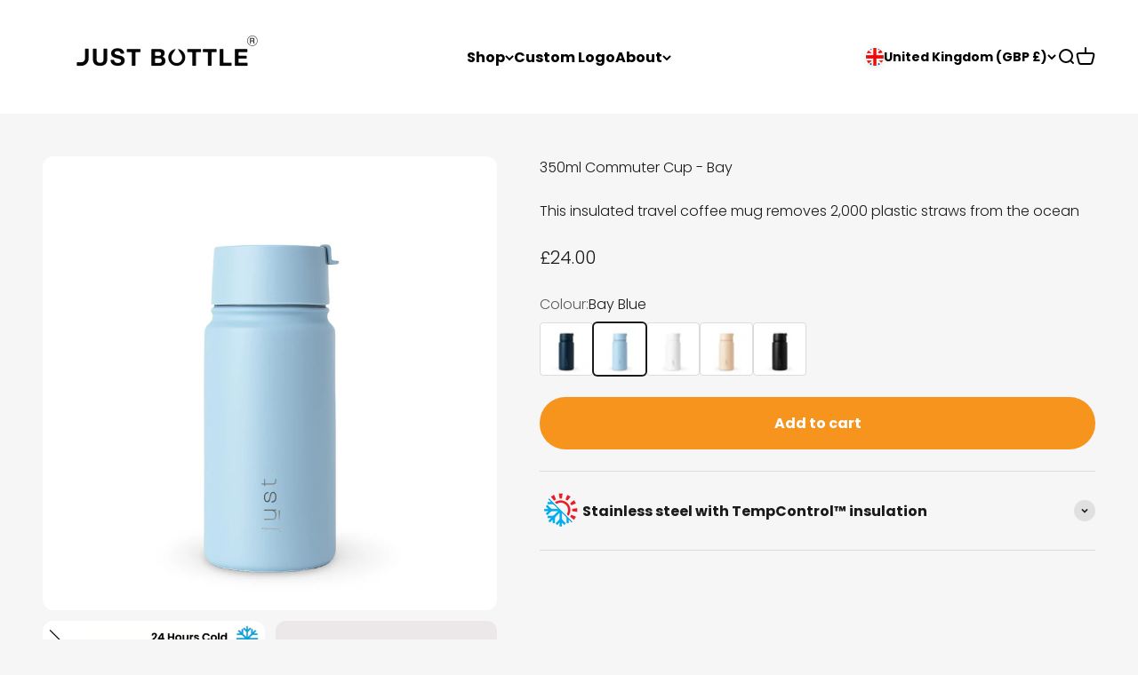

--- FILE ---
content_type: text/html; charset=utf-8
request_url: https://www.justbottle.co/products/12oz-350ml-tempcontrol%E2%84%A2-coffee-cup-bay-blue
body_size: 45233
content:
<!doctype html>

<html lang="en" dir="ltr">
  <head>
    <meta charset="utf-8">
    <meta name="viewport" content="width=device-width, initial-scale=1.0, height=device-height, minimum-scale=1.0, maximum-scale=1.0">
    <meta name="theme-color" content="#ffffff">

    <title>Light Blue Insulated Travel Coffee Mug – Commuter Cup | Just Bottle</title><meta name="description" content="Enjoy coffee on the go with this 350ml insulated travel coffee mug. Double wall stainless steel keeps drinks hot for 12 hours or cold for 24. Reusable, BPA-free, and cupholder-friendly – the perfect travel mug for daily commutes. From Just Bottle."><link rel="shortcut icon" href="//www.justbottle.co/cdn/shop/files/Just_Bottle-Logo_design-FINAL_OK-Mix_FINAL_OK_copy_16-modified.png?v=1767038032&width=96">
      <link rel="apple-touch-icon" href="//www.justbottle.co/cdn/shop/files/Just_Bottle-Logo_design-FINAL_OK-Mix_FINAL_OK_copy_16-modified.png?v=1767038032&width=180"><link rel="preconnect" href="https://cdn.shopify.com">
    <link rel="preconnect" href="https://fonts.shopifycdn.com" crossorigin>
    <link rel="dns-prefetch" href="https://productreviews.shopifycdn.com"><link rel="preload" href="//www.justbottle.co/cdn/fonts/poppins/poppins_n7.56758dcf284489feb014a026f3727f2f20a54626.woff2" as="font" type="font/woff2" crossorigin><link rel="preload" href="//www.justbottle.co/cdn/fonts/poppins/poppins_n3.05f58335c3209cce17da4f1f1ab324ebe2982441.woff2" as="font" type="font/woff2" crossorigin><meta property="og:type" content="product">
  <meta property="og:title" content="350ml Commuter Cup - Bay">
  <meta property="product:price:amount" content="24.00">
  <meta property="product:price:currency" content="GBP">
  <meta property="product:availability" content="in stock"><meta property="og:image" content="http://www.justbottle.co/cdn/shop/files/bay_blue_leakproof_coffee_cup_1024px_white_background.jpg?v=1744287911&width=2048">
  <meta property="og:image:secure_url" content="https://www.justbottle.co/cdn/shop/files/bay_blue_leakproof_coffee_cup_1024px_white_background.jpg?v=1744287911&width=2048">
  <meta property="og:image:width" content="1024">
  <meta property="og:image:height" content="1024"><meta property="og:description" content="Enjoy coffee on the go with this 350ml insulated travel coffee mug. Double wall stainless steel keeps drinks hot for 12 hours or cold for 24. Reusable, BPA-free, and cupholder-friendly – the perfect travel mug for daily commutes. From Just Bottle."><meta property="og:url" content="https://www.justbottle.co/products/12oz-350ml-tempcontrol%e2%84%a2-coffee-cup-bay-blue">
<meta property="og:site_name" content="Just Bottle "><meta name="twitter:card" content="summary"><meta name="twitter:title" content="350ml Commuter Cup - Bay">
  <meta name="twitter:description" content="Designed for life on the move, the Bay blue Commuter Cup is an insulated travel coffee mug built for everyday commuting. Made from durable stainless steel with TempControl™ vacuum insulation, it keeps coffee hot for up to 4 hours while remaining comfortable to hold.
The secure screw-in lid creates a leakproof seal when closed, so you can carry it confidently in your bag or backpack. Its compact shape fits most standard car cup holders, making it ideal for commutes, workdays, and travel. Finished in a soft light blue powder coat, this reusable travel coffee mug combines reliable performance with a clean, minimalist look."><meta name="twitter:image" content="https://www.justbottle.co/cdn/shop/files/bay_blue_leakproof_coffee_cup_1024px_white_background.jpg?crop=center&height=1200&v=1744287911&width=1200">
  <meta name="twitter:image:alt" content="Insulated travel coffee mug in light blue, front view"><script async crossorigin fetchpriority="high" src="/cdn/shopifycloud/importmap-polyfill/es-modules-shim.2.4.0.js"></script>
<script type="application/ld+json">{"@context":"http:\/\/schema.org\/","@id":"\/products\/12oz-350ml-tempcontrol%E2%84%A2-coffee-cup-bay-blue#product","@type":"Product","brand":{"@type":"Brand","name":"Just Bottle"},"category":"Flasks","description":"Designed for life on the move, the Bay blue Commuter Cup is an insulated travel coffee mug built for everyday commuting. Made from durable stainless steel with TempControl™ vacuum insulation, it keeps coffee hot for up to 4 hours while remaining comfortable to hold.\nThe secure screw-in lid creates a leakproof seal when closed, so you can carry it confidently in your bag or backpack. Its compact shape fits most standard car cup holders, making it ideal for commutes, workdays, and travel. Finished in a soft light blue powder coat, this reusable travel coffee mug combines reliable performance with a clean, minimalist look.","gtin":"5060862980150","image":"https:\/\/www.justbottle.co\/cdn\/shop\/files\/bay_blue_leakproof_coffee_cup_1024px_white_background.jpg?v=1744287911\u0026width=1920","name":"350ml Commuter Cup - Bay","offers":{"@id":"\/products\/12oz-350ml-tempcontrol%E2%84%A2-coffee-cup-bay-blue?variant=43179127472316#offer","@type":"Offer","availability":"http:\/\/schema.org\/InStock","price":"24.00","priceCurrency":"GBP","url":"https:\/\/www.justbottle.co\/products\/12oz-350ml-tempcontrol%E2%84%A2-coffee-cup-bay-blue?variant=43179127472316"},"sku":"350ML - TEMPCONTROL COFFEE CUP - BAY BLUE","url":"https:\/\/www.justbottle.co\/products\/12oz-350ml-tempcontrol%E2%84%A2-coffee-cup-bay-blue"}</script><script type="application/ld+json">
  {
    "@context": "https://schema.org",
    "@type": "BreadcrumbList",
    "itemListElement": [{
        "@type": "ListItem",
        "position": 1,
        "name": "Home",
        "item": "https://www.justbottle.co"
      },{
            "@type": "ListItem",
            "position": 2,
            "name": "350ml Commuter Cup - Bay",
            "item": "https://www.justbottle.co/products/12oz-350ml-tempcontrol%E2%84%A2-coffee-cup-bay-blue"
          }]
  }
</script><style>/* Typography (heading) */
  @font-face {
  font-family: Poppins;
  font-weight: 700;
  font-style: normal;
  font-display: fallback;
  src: url("//www.justbottle.co/cdn/fonts/poppins/poppins_n7.56758dcf284489feb014a026f3727f2f20a54626.woff2") format("woff2"),
       url("//www.justbottle.co/cdn/fonts/poppins/poppins_n7.f34f55d9b3d3205d2cd6f64955ff4b36f0cfd8da.woff") format("woff");
}

@font-face {
  font-family: Poppins;
  font-weight: 700;
  font-style: italic;
  font-display: fallback;
  src: url("//www.justbottle.co/cdn/fonts/poppins/poppins_i7.42fd71da11e9d101e1e6c7932199f925f9eea42d.woff2") format("woff2"),
       url("//www.justbottle.co/cdn/fonts/poppins/poppins_i7.ec8499dbd7616004e21155106d13837fff4cf556.woff") format("woff");
}

/* Typography (body) */
  @font-face {
  font-family: Poppins;
  font-weight: 300;
  font-style: normal;
  font-display: fallback;
  src: url("//www.justbottle.co/cdn/fonts/poppins/poppins_n3.05f58335c3209cce17da4f1f1ab324ebe2982441.woff2") format("woff2"),
       url("//www.justbottle.co/cdn/fonts/poppins/poppins_n3.6971368e1f131d2c8ff8e3a44a36b577fdda3ff5.woff") format("woff");
}

@font-face {
  font-family: Poppins;
  font-weight: 300;
  font-style: italic;
  font-display: fallback;
  src: url("//www.justbottle.co/cdn/fonts/poppins/poppins_i3.8536b4423050219f608e17f134fe9ea3b01ed890.woff2") format("woff2"),
       url("//www.justbottle.co/cdn/fonts/poppins/poppins_i3.0f4433ada196bcabf726ed78f8e37e0995762f7f.woff") format("woff");
}

@font-face {
  font-family: Poppins;
  font-weight: 400;
  font-style: normal;
  font-display: fallback;
  src: url("//www.justbottle.co/cdn/fonts/poppins/poppins_n4.0ba78fa5af9b0e1a374041b3ceaadf0a43b41362.woff2") format("woff2"),
       url("//www.justbottle.co/cdn/fonts/poppins/poppins_n4.214741a72ff2596839fc9760ee7a770386cf16ca.woff") format("woff");
}

@font-face {
  font-family: Poppins;
  font-weight: 400;
  font-style: italic;
  font-display: fallback;
  src: url("//www.justbottle.co/cdn/fonts/poppins/poppins_i4.846ad1e22474f856bd6b81ba4585a60799a9f5d2.woff2") format("woff2"),
       url("//www.justbottle.co/cdn/fonts/poppins/poppins_i4.56b43284e8b52fc64c1fd271f289a39e8477e9ec.woff") format("woff");
}

:root {
    /**
     * ---------------------------------------------------------------------
     * SPACING VARIABLES
     *
     * We are using a spacing inspired from frameworks like Tailwind CSS.
     * ---------------------------------------------------------------------
     */
    --spacing-0-5: 0.125rem; /* 2px */
    --spacing-1: 0.25rem; /* 4px */
    --spacing-1-5: 0.375rem; /* 6px */
    --spacing-2: 0.5rem; /* 8px */
    --spacing-2-5: 0.625rem; /* 10px */
    --spacing-3: 0.75rem; /* 12px */
    --spacing-3-5: 0.875rem; /* 14px */
    --spacing-4: 1rem; /* 16px */
    --spacing-4-5: 1.125rem; /* 18px */
    --spacing-5: 1.25rem; /* 20px */
    --spacing-5-5: 1.375rem; /* 22px */
    --spacing-6: 1.5rem; /* 24px */
    --spacing-6-5: 1.625rem; /* 26px */
    --spacing-7: 1.75rem; /* 28px */
    --spacing-7-5: 1.875rem; /* 30px */
    --spacing-8: 2rem; /* 32px */
    --spacing-8-5: 2.125rem; /* 34px */
    --spacing-9: 2.25rem; /* 36px */
    --spacing-9-5: 2.375rem; /* 38px */
    --spacing-10: 2.5rem; /* 40px */
    --spacing-11: 2.75rem; /* 44px */
    --spacing-12: 3rem; /* 48px */
    --spacing-14: 3.5rem; /* 56px */
    --spacing-16: 4rem; /* 64px */
    --spacing-18: 4.5rem; /* 72px */
    --spacing-20: 5rem; /* 80px */
    --spacing-24: 6rem; /* 96px */
    --spacing-28: 7rem; /* 112px */
    --spacing-32: 8rem; /* 128px */
    --spacing-36: 9rem; /* 144px */
    --spacing-40: 10rem; /* 160px */
    --spacing-44: 11rem; /* 176px */
    --spacing-48: 12rem; /* 192px */
    --spacing-52: 13rem; /* 208px */
    --spacing-56: 14rem; /* 224px */
    --spacing-60: 15rem; /* 240px */
    --spacing-64: 16rem; /* 256px */
    --spacing-72: 18rem; /* 288px */
    --spacing-80: 20rem; /* 320px */
    --spacing-96: 24rem; /* 384px */

    /* Container */
    --container-max-width: 1400px;
    --container-narrow-max-width: 1150px;
    --container-gutter: var(--spacing-5);
    --section-outer-spacing-block: var(--spacing-12);
    --section-inner-max-spacing-block: var(--spacing-10);
    --section-inner-spacing-inline: var(--container-gutter);
    --section-stack-spacing-block: var(--spacing-8);

    /* Grid gutter */
    --grid-gutter: var(--spacing-5);

    /* Product list settings */
    --product-list-row-gap: var(--spacing-8);
    --product-list-column-gap: var(--grid-gutter);

    /* Form settings */
    --input-gap: var(--spacing-2);
    --input-height: 2.625rem;
    --input-padding-inline: var(--spacing-4);

    /* Other sizes */
    --sticky-area-height: calc(var(--sticky-announcement-bar-enabled, 0) * var(--announcement-bar-height, 0px) + var(--sticky-header-enabled, 0) * var(--header-height, 0px));

    /* RTL support */
    --transform-logical-flip: 1;
    --transform-origin-start: left;
    --transform-origin-end: right;

    /**
     * ---------------------------------------------------------------------
     * TYPOGRAPHY
     * ---------------------------------------------------------------------
     */

    /* Font properties */
    --heading-font-family: Poppins, sans-serif;
    --heading-font-weight: 700;
    --heading-font-style: normal;
    --heading-text-transform: normal;
    --heading-letter-spacing: -0.02em;
    --text-font-family: Poppins, sans-serif;
    --text-font-weight: 300;
    --text-font-style: normal;
    --text-letter-spacing: 0.0em;

    /* Font sizes */
    --text-h0: 3rem;
    --text-h1: 2.5rem;
    --text-h2: 2rem;
    --text-h3: 1.5rem;
    --text-h4: 1.375rem;
    --text-h5: 1.125rem;
    --text-h6: 1rem;
    --text-xs: 0.6875rem;
    --text-sm: 0.75rem;
    --text-base: 0.875rem;
    --text-lg: 1.125rem;

    /**
     * ---------------------------------------------------------------------
     * COLORS
     * ---------------------------------------------------------------------
     */

    /* Color settings */--accent: 26 26 26;
    --text-primary: 26 26 26;
    --background-primary: 246 246 246;
    --dialog-background: 255 255 255;
    --border-color: var(--text-color, var(--text-primary)) / 0.12;

    /* Button colors */
    --button-background-primary: 26 26 26;
    --button-text-primary: 255 255 255;
    --button-background-secondary: 240 196 23;
    --button-text-secondary: 26 26 26;

    /* Status colors */
    --success-background: 224 244 232;
    --success-text: 0 163 65;
    --warning-background: 255 246 233;
    --warning-text: 255 183 74;
    --error-background: 254 231 231;
    --error-text: 248 58 58;

    /* Product colors */
    --on-sale-text: 248 58 58;
    --on-sale-badge-background: 248 58 58;
    --on-sale-badge-text: 255 255 255;
    --sold-out-badge-background: 0 0 0;
    --sold-out-badge-text: 255 255 255;
    --primary-badge-background: 128 60 238;
    --primary-badge-text: 255 255 255;
    --star-color: 255 183 74;
    --product-card-background: 255 255 255;
    --product-card-text: 26 26 26;

    /* Header colors */
    --header-background: 255 255 255;
    --header-text: 0 0 0;

    /* Footer colors */
    --footer-background: 255 255 255;
    --footer-text: 26 26 26;

    /* Rounded variables (used for border radius) */
    --rounded-xs: 0.25rem;
    --rounded-sm: 0.375rem;
    --rounded: 0.75rem;
    --rounded-lg: 1.5rem;
    --rounded-full: 9999px;

    --rounded-button: 3.75rem;
    --rounded-input: 0.5rem;

    /* Box shadow */
    --shadow-sm: 0 2px 8px rgb(var(--text-primary) / 0.1);
    --shadow: 0 5px 15px rgb(var(--text-primary) / 0.1);
    --shadow-md: 0 5px 30px rgb(var(--text-primary) / 0.1);
    --shadow-block: 0px 18px 50px rgb(var(--text-primary) / 0.1);

    /**
     * ---------------------------------------------------------------------
     * OTHER
     * ---------------------------------------------------------------------
     */

    --stagger-products-reveal-opacity: 0;
    --cursor-close-svg-url: url(//www.justbottle.co/cdn/shop/t/102/assets/cursor-close.svg?v=147174565022153725511760548563);
    --cursor-zoom-in-svg-url: url(//www.justbottle.co/cdn/shop/t/102/assets/cursor-zoom-in.svg?v=154953035094101115921760548563);
    --cursor-zoom-out-svg-url: url(//www.justbottle.co/cdn/shop/t/102/assets/cursor-zoom-out.svg?v=16155520337305705181760548563);
    --checkmark-svg-url: url(//www.justbottle.co/cdn/shop/t/102/assets/checkmark.svg?v=77552481021870063511760548563);
  }

  [dir="rtl"]:root {
    /* RTL support */
    --transform-logical-flip: -1;
    --transform-origin-start: right;
    --transform-origin-end: left;
  }

  @media screen and (min-width: 700px) {
    :root {
      /* Typography (font size) */
      --text-h0: 4rem;
      --text-h1: 3rem;
      --text-h2: 2.5rem;
      --text-h3: 2rem;
      --text-h4: 1.625rem;
      --text-h5: 1.25rem;
      --text-h6: 1.125rem;

      --text-xs: 0.75rem;
      --text-sm: 0.875rem;
      --text-base: 1.0rem;
      --text-lg: 1.25rem;

      /* Spacing */
      --container-gutter: 2rem;
      --section-outer-spacing-block: var(--spacing-16);
      --section-inner-max-spacing-block: var(--spacing-12);
      --section-inner-spacing-inline: var(--spacing-12);
      --section-stack-spacing-block: var(--spacing-12);

      /* Grid gutter */
      --grid-gutter: var(--spacing-6);

      /* Product list settings */
      --product-list-row-gap: var(--spacing-12);

      /* Form settings */
      --input-gap: 1rem;
      --input-height: 3.125rem;
      --input-padding-inline: var(--spacing-5);
    }
  }

  @media screen and (min-width: 1000px) {
    :root {
      /* Spacing settings */
      --container-gutter: var(--spacing-12);
      --section-outer-spacing-block: var(--spacing-18);
      --section-inner-max-spacing-block: var(--spacing-16);
      --section-inner-spacing-inline: var(--spacing-16);
      --section-stack-spacing-block: var(--spacing-12);
    }
  }

  @media screen and (min-width: 1150px) {
    :root {
      /* Spacing settings */
      --container-gutter: var(--spacing-12);
      --section-outer-spacing-block: var(--spacing-20);
      --section-inner-max-spacing-block: var(--spacing-16);
      --section-inner-spacing-inline: var(--spacing-16);
      --section-stack-spacing-block: var(--spacing-12);
    }
  }

  @media screen and (min-width: 1400px) {
    :root {
      /* Typography (font size) */
      --text-h0: 5rem;
      --text-h1: 3.75rem;
      --text-h2: 3rem;
      --text-h3: 2.25rem;
      --text-h4: 2rem;
      --text-h5: 1.5rem;
      --text-h6: 1.25rem;

      --section-outer-spacing-block: var(--spacing-24);
      --section-inner-max-spacing-block: var(--spacing-18);
      --section-inner-spacing-inline: var(--spacing-18);
    }
  }

  @media screen and (min-width: 1600px) {
    :root {
      --section-outer-spacing-block: var(--spacing-24);
      --section-inner-max-spacing-block: var(--spacing-20);
      --section-inner-spacing-inline: var(--spacing-20);
    }
  }

  /**
   * ---------------------------------------------------------------------
   * LIQUID DEPENDANT CSS
   *
   * Our main CSS is Liquid free, but some very specific features depend on
   * theme settings, so we have them here
   * ---------------------------------------------------------------------
   */@media screen and (pointer: fine) {
        .button:not([disabled]):hover, .btn:not([disabled]):hover, .shopify-payment-button__button--unbranded:not([disabled]):hover {
          --button-background-opacity: 0.85;
        }

        .button--subdued:not([disabled]):hover {
          --button-background: var(--text-color) / .05 !important;
        }
      }</style><script>
  // This allows to expose several variables to the global scope, to be used in scripts
  window.themeVariables = {
    settings: {
      showPageTransition: null,
      staggerProductsApparition: true,
      reduceDrawerAnimation: false,
      reduceMenuAnimation: false,
      headingApparition: "split_fade",
      pageType: "product",
      moneyFormat: "\u003cspan class=money\u003e£{{amount}}\u003c\/span\u003e",
      moneyWithCurrencyFormat: "\u003cspan class=money\u003e£{{amount}} GBP\u003c\/span\u003e",
      currencyCodeEnabled: false,
      cartType: "drawer",
      showDiscount: true,
      discountMode: "saving",
      pageBackground: "#f6f6f6",
      textColor: "#1a1a1a"
    },

    strings: {
      accessibilityClose: "Close",
      accessibilityNext: "Next",
      accessibilityPrevious: "Previous",
      closeGallery: "Close gallery",
      zoomGallery: "Zoom",
      errorGallery: "Image cannot be loaded",
      searchNoResults: "No results could be found.",
      addOrderNote: "Add order note",
      editOrderNote: "Edit order note",
      shippingEstimatorNoResults: "Sorry, we do not ship to your address.",
      shippingEstimatorOneResult: "There is one shipping rate for your address:",
      shippingEstimatorMultipleResults: "There are several shipping rates for your address:",
      shippingEstimatorError: "One or more error occurred while retrieving shipping rates:"
    },

    breakpoints: {
      'sm': 'screen and (min-width: 700px)',
      'md': 'screen and (min-width: 1000px)',
      'lg': 'screen and (min-width: 1150px)',
      'xl': 'screen and (min-width: 1400px)',

      'sm-max': 'screen and (max-width: 699px)',
      'md-max': 'screen and (max-width: 999px)',
      'lg-max': 'screen and (max-width: 1149px)',
      'xl-max': 'screen and (max-width: 1399px)'
    }
  };

  // For detecting native share
  document.documentElement.classList.add(`native-share--${navigator.share ? 'enabled' : 'disabled'}`);// We save the product ID in local storage to be eventually used for recently viewed section
    try {
      const recentlyViewedProducts = new Set(JSON.parse(localStorage.getItem('theme:recently-viewed-products') || '[]'));

      recentlyViewedProducts.delete(8153149178044); // Delete first to re-move the product
      recentlyViewedProducts.add(8153149178044);

      localStorage.setItem('theme:recently-viewed-products', JSON.stringify(Array.from(recentlyViewedProducts.values()).reverse()));
    } catch (e) {
      // Safari in private mode does not allow setting item, we silently fail
    }</script><script type="importmap">{
        "imports": {
          "vendor": "//www.justbottle.co/cdn/shop/t/102/assets/vendor.min.js?v=166563502121812900551760548467",
          "theme": "//www.justbottle.co/cdn/shop/t/102/assets/theme.js?v=63782355822096238611760548467",
          "photoswipe": "//www.justbottle.co/cdn/shop/t/102/assets/photoswipe.min.js?v=13374349288281597431760548466"
        }
      }
    </script>

    <script type="module" src="//www.justbottle.co/cdn/shop/t/102/assets/vendor.min.js?v=166563502121812900551760548467"></script>
    <script type="module" src="//www.justbottle.co/cdn/shop/t/102/assets/theme.js?v=63782355822096238611760548467"></script>

    <script>window.performance && window.performance.mark && window.performance.mark('shopify.content_for_header.start');</script><meta name="facebook-domain-verification" content="hk2xcyiuqsyudq99ee4jsk66lt07xg">
<meta id="shopify-digital-wallet" name="shopify-digital-wallet" content="/52090568892/digital_wallets/dialog">
<meta name="shopify-checkout-api-token" content="479de9fb411a5ff51c96671f94c5d532">
<meta id="in-context-paypal-metadata" data-shop-id="52090568892" data-venmo-supported="false" data-environment="production" data-locale="en_US" data-paypal-v4="true" data-currency="GBP">
<link rel="alternate" hreflang="x-default" href="https://www.justbottle.co/products/12oz-350ml-tempcontrol%E2%84%A2-coffee-cup-bay-blue">
<link rel="alternate" hreflang="en" href="https://www.justbottle.co/products/12oz-350ml-tempcontrol%E2%84%A2-coffee-cup-bay-blue">
<link rel="alternate" hreflang="en-DE" href="https://www.justbottle.co/en-de/products/12oz-350ml-tempcontrol%E2%84%A2-coffee-cup-bay-blue">
<link rel="alternate" hreflang="de-DE" href="https://www.justbottle.co/de-de/products/12oz-350ml-tempcontrol%E2%84%A2-coffee-cup-bay-blue">
<link rel="alternate" type="application/json+oembed" href="https://www.justbottle.co/products/12oz-350ml-tempcontrol%e2%84%a2-coffee-cup-bay-blue.oembed">
<script async="async" src="/checkouts/internal/preloads.js?locale=en-GB"></script>
<link rel="preconnect" href="https://shop.app" crossorigin="anonymous">
<script async="async" src="https://shop.app/checkouts/internal/preloads.js?locale=en-GB&shop_id=52090568892" crossorigin="anonymous"></script>
<script id="apple-pay-shop-capabilities" type="application/json">{"shopId":52090568892,"countryCode":"GB","currencyCode":"GBP","merchantCapabilities":["supports3DS"],"merchantId":"gid:\/\/shopify\/Shop\/52090568892","merchantName":"Just Bottle ","requiredBillingContactFields":["postalAddress","email","phone"],"requiredShippingContactFields":["postalAddress","email","phone"],"shippingType":"shipping","supportedNetworks":["visa","maestro","masterCard","amex","discover","elo"],"total":{"type":"pending","label":"Just Bottle ","amount":"1.00"},"shopifyPaymentsEnabled":true,"supportsSubscriptions":true}</script>
<script id="shopify-features" type="application/json">{"accessToken":"479de9fb411a5ff51c96671f94c5d532","betas":["rich-media-storefront-analytics"],"domain":"www.justbottle.co","predictiveSearch":true,"shopId":52090568892,"locale":"en"}</script>
<script>var Shopify = Shopify || {};
Shopify.shop = "just-bottle-company.myshopify.com";
Shopify.locale = "en";
Shopify.currency = {"active":"GBP","rate":"1.0"};
Shopify.country = "GB";
Shopify.theme = {"name":"Impact 6.11.2 - Copy of Current Theme","id":148367409340,"schema_name":"Impact","schema_version":"6.11.2","theme_store_id":1190,"role":"main"};
Shopify.theme.handle = "null";
Shopify.theme.style = {"id":null,"handle":null};
Shopify.cdnHost = "www.justbottle.co/cdn";
Shopify.routes = Shopify.routes || {};
Shopify.routes.root = "/";</script>
<script type="module">!function(o){(o.Shopify=o.Shopify||{}).modules=!0}(window);</script>
<script>!function(o){function n(){var o=[];function n(){o.push(Array.prototype.slice.apply(arguments))}return n.q=o,n}var t=o.Shopify=o.Shopify||{};t.loadFeatures=n(),t.autoloadFeatures=n()}(window);</script>
<script>
  window.ShopifyPay = window.ShopifyPay || {};
  window.ShopifyPay.apiHost = "shop.app\/pay";
  window.ShopifyPay.redirectState = null;
</script>
<script id="shop-js-analytics" type="application/json">{"pageType":"product"}</script>
<script defer="defer" async type="module" src="//www.justbottle.co/cdn/shopifycloud/shop-js/modules/v2/client.init-shop-cart-sync_C5BV16lS.en.esm.js"></script>
<script defer="defer" async type="module" src="//www.justbottle.co/cdn/shopifycloud/shop-js/modules/v2/chunk.common_CygWptCX.esm.js"></script>
<script type="module">
  await import("//www.justbottle.co/cdn/shopifycloud/shop-js/modules/v2/client.init-shop-cart-sync_C5BV16lS.en.esm.js");
await import("//www.justbottle.co/cdn/shopifycloud/shop-js/modules/v2/chunk.common_CygWptCX.esm.js");

  window.Shopify.SignInWithShop?.initShopCartSync?.({"fedCMEnabled":true,"windoidEnabled":true});

</script>
<script>
  window.Shopify = window.Shopify || {};
  if (!window.Shopify.featureAssets) window.Shopify.featureAssets = {};
  window.Shopify.featureAssets['shop-js'] = {"shop-cart-sync":["modules/v2/client.shop-cart-sync_ZFArdW7E.en.esm.js","modules/v2/chunk.common_CygWptCX.esm.js"],"init-fed-cm":["modules/v2/client.init-fed-cm_CmiC4vf6.en.esm.js","modules/v2/chunk.common_CygWptCX.esm.js"],"shop-button":["modules/v2/client.shop-button_tlx5R9nI.en.esm.js","modules/v2/chunk.common_CygWptCX.esm.js"],"shop-cash-offers":["modules/v2/client.shop-cash-offers_DOA2yAJr.en.esm.js","modules/v2/chunk.common_CygWptCX.esm.js","modules/v2/chunk.modal_D71HUcav.esm.js"],"init-windoid":["modules/v2/client.init-windoid_sURxWdc1.en.esm.js","modules/v2/chunk.common_CygWptCX.esm.js"],"shop-toast-manager":["modules/v2/client.shop-toast-manager_ClPi3nE9.en.esm.js","modules/v2/chunk.common_CygWptCX.esm.js"],"init-shop-email-lookup-coordinator":["modules/v2/client.init-shop-email-lookup-coordinator_B8hsDcYM.en.esm.js","modules/v2/chunk.common_CygWptCX.esm.js"],"init-shop-cart-sync":["modules/v2/client.init-shop-cart-sync_C5BV16lS.en.esm.js","modules/v2/chunk.common_CygWptCX.esm.js"],"avatar":["modules/v2/client.avatar_BTnouDA3.en.esm.js"],"pay-button":["modules/v2/client.pay-button_FdsNuTd3.en.esm.js","modules/v2/chunk.common_CygWptCX.esm.js"],"init-customer-accounts":["modules/v2/client.init-customer-accounts_DxDtT_ad.en.esm.js","modules/v2/client.shop-login-button_C5VAVYt1.en.esm.js","modules/v2/chunk.common_CygWptCX.esm.js","modules/v2/chunk.modal_D71HUcav.esm.js"],"init-shop-for-new-customer-accounts":["modules/v2/client.init-shop-for-new-customer-accounts_ChsxoAhi.en.esm.js","modules/v2/client.shop-login-button_C5VAVYt1.en.esm.js","modules/v2/chunk.common_CygWptCX.esm.js","modules/v2/chunk.modal_D71HUcav.esm.js"],"shop-login-button":["modules/v2/client.shop-login-button_C5VAVYt1.en.esm.js","modules/v2/chunk.common_CygWptCX.esm.js","modules/v2/chunk.modal_D71HUcav.esm.js"],"init-customer-accounts-sign-up":["modules/v2/client.init-customer-accounts-sign-up_CPSyQ0Tj.en.esm.js","modules/v2/client.shop-login-button_C5VAVYt1.en.esm.js","modules/v2/chunk.common_CygWptCX.esm.js","modules/v2/chunk.modal_D71HUcav.esm.js"],"shop-follow-button":["modules/v2/client.shop-follow-button_Cva4Ekp9.en.esm.js","modules/v2/chunk.common_CygWptCX.esm.js","modules/v2/chunk.modal_D71HUcav.esm.js"],"checkout-modal":["modules/v2/client.checkout-modal_BPM8l0SH.en.esm.js","modules/v2/chunk.common_CygWptCX.esm.js","modules/v2/chunk.modal_D71HUcav.esm.js"],"lead-capture":["modules/v2/client.lead-capture_Bi8yE_yS.en.esm.js","modules/v2/chunk.common_CygWptCX.esm.js","modules/v2/chunk.modal_D71HUcav.esm.js"],"shop-login":["modules/v2/client.shop-login_D6lNrXab.en.esm.js","modules/v2/chunk.common_CygWptCX.esm.js","modules/v2/chunk.modal_D71HUcav.esm.js"],"payment-terms":["modules/v2/client.payment-terms_CZxnsJam.en.esm.js","modules/v2/chunk.common_CygWptCX.esm.js","modules/v2/chunk.modal_D71HUcav.esm.js"]};
</script>
<script id="__st">var __st={"a":52090568892,"offset":0,"reqid":"9666e2c7-8985-4dbb-8c7e-685e548071d5-1768692952","pageurl":"www.justbottle.co\/products\/12oz-350ml-tempcontrol%E2%84%A2-coffee-cup-bay-blue","u":"a35d7133aa2a","p":"product","rtyp":"product","rid":8153149178044};</script>
<script>window.ShopifyPaypalV4VisibilityTracking = true;</script>
<script id="captcha-bootstrap">!function(){'use strict';const t='contact',e='account',n='new_comment',o=[[t,t],['blogs',n],['comments',n],[t,'customer']],c=[[e,'customer_login'],[e,'guest_login'],[e,'recover_customer_password'],[e,'create_customer']],r=t=>t.map((([t,e])=>`form[action*='/${t}']:not([data-nocaptcha='true']) input[name='form_type'][value='${e}']`)).join(','),a=t=>()=>t?[...document.querySelectorAll(t)].map((t=>t.form)):[];function s(){const t=[...o],e=r(t);return a(e)}const i='password',u='form_key',d=['recaptcha-v3-token','g-recaptcha-response','h-captcha-response',i],f=()=>{try{return window.sessionStorage}catch{return}},m='__shopify_v',_=t=>t.elements[u];function p(t,e,n=!1){try{const o=window.sessionStorage,c=JSON.parse(o.getItem(e)),{data:r}=function(t){const{data:e,action:n}=t;return t[m]||n?{data:e,action:n}:{data:t,action:n}}(c);for(const[e,n]of Object.entries(r))t.elements[e]&&(t.elements[e].value=n);n&&o.removeItem(e)}catch(o){console.error('form repopulation failed',{error:o})}}const l='form_type',E='cptcha';function T(t){t.dataset[E]=!0}const w=window,h=w.document,L='Shopify',v='ce_forms',y='captcha';let A=!1;((t,e)=>{const n=(g='f06e6c50-85a8-45c8-87d0-21a2b65856fe',I='https://cdn.shopify.com/shopifycloud/storefront-forms-hcaptcha/ce_storefront_forms_captcha_hcaptcha.v1.5.2.iife.js',D={infoText:'Protected by hCaptcha',privacyText:'Privacy',termsText:'Terms'},(t,e,n)=>{const o=w[L][v],c=o.bindForm;if(c)return c(t,g,e,D).then(n);var r;o.q.push([[t,g,e,D],n]),r=I,A||(h.body.append(Object.assign(h.createElement('script'),{id:'captcha-provider',async:!0,src:r})),A=!0)});var g,I,D;w[L]=w[L]||{},w[L][v]=w[L][v]||{},w[L][v].q=[],w[L][y]=w[L][y]||{},w[L][y].protect=function(t,e){n(t,void 0,e),T(t)},Object.freeze(w[L][y]),function(t,e,n,w,h,L){const[v,y,A,g]=function(t,e,n){const i=e?o:[],u=t?c:[],d=[...i,...u],f=r(d),m=r(i),_=r(d.filter((([t,e])=>n.includes(e))));return[a(f),a(m),a(_),s()]}(w,h,L),I=t=>{const e=t.target;return e instanceof HTMLFormElement?e:e&&e.form},D=t=>v().includes(t);t.addEventListener('submit',(t=>{const e=I(t);if(!e)return;const n=D(e)&&!e.dataset.hcaptchaBound&&!e.dataset.recaptchaBound,o=_(e),c=g().includes(e)&&(!o||!o.value);(n||c)&&t.preventDefault(),c&&!n&&(function(t){try{if(!f())return;!function(t){const e=f();if(!e)return;const n=_(t);if(!n)return;const o=n.value;o&&e.removeItem(o)}(t);const e=Array.from(Array(32),(()=>Math.random().toString(36)[2])).join('');!function(t,e){_(t)||t.append(Object.assign(document.createElement('input'),{type:'hidden',name:u})),t.elements[u].value=e}(t,e),function(t,e){const n=f();if(!n)return;const o=[...t.querySelectorAll(`input[type='${i}']`)].map((({name:t})=>t)),c=[...d,...o],r={};for(const[a,s]of new FormData(t).entries())c.includes(a)||(r[a]=s);n.setItem(e,JSON.stringify({[m]:1,action:t.action,data:r}))}(t,e)}catch(e){console.error('failed to persist form',e)}}(e),e.submit())}));const S=(t,e)=>{t&&!t.dataset[E]&&(n(t,e.some((e=>e===t))),T(t))};for(const o of['focusin','change'])t.addEventListener(o,(t=>{const e=I(t);D(e)&&S(e,y())}));const B=e.get('form_key'),M=e.get(l),P=B&&M;t.addEventListener('DOMContentLoaded',(()=>{const t=y();if(P)for(const e of t)e.elements[l].value===M&&p(e,B);[...new Set([...A(),...v().filter((t=>'true'===t.dataset.shopifyCaptcha))])].forEach((e=>S(e,t)))}))}(h,new URLSearchParams(w.location.search),n,t,e,['guest_login'])})(!0,!1)}();</script>
<script integrity="sha256-4kQ18oKyAcykRKYeNunJcIwy7WH5gtpwJnB7kiuLZ1E=" data-source-attribution="shopify.loadfeatures" defer="defer" src="//www.justbottle.co/cdn/shopifycloud/storefront/assets/storefront/load_feature-a0a9edcb.js" crossorigin="anonymous"></script>
<script crossorigin="anonymous" defer="defer" src="//www.justbottle.co/cdn/shopifycloud/storefront/assets/shopify_pay/storefront-65b4c6d7.js?v=20250812"></script>
<script data-source-attribution="shopify.dynamic_checkout.dynamic.init">var Shopify=Shopify||{};Shopify.PaymentButton=Shopify.PaymentButton||{isStorefrontPortableWallets:!0,init:function(){window.Shopify.PaymentButton.init=function(){};var t=document.createElement("script");t.src="https://www.justbottle.co/cdn/shopifycloud/portable-wallets/latest/portable-wallets.en.js",t.type="module",document.head.appendChild(t)}};
</script>
<script data-source-attribution="shopify.dynamic_checkout.buyer_consent">
  function portableWalletsHideBuyerConsent(e){var t=document.getElementById("shopify-buyer-consent"),n=document.getElementById("shopify-subscription-policy-button");t&&n&&(t.classList.add("hidden"),t.setAttribute("aria-hidden","true"),n.removeEventListener("click",e))}function portableWalletsShowBuyerConsent(e){var t=document.getElementById("shopify-buyer-consent"),n=document.getElementById("shopify-subscription-policy-button");t&&n&&(t.classList.remove("hidden"),t.removeAttribute("aria-hidden"),n.addEventListener("click",e))}window.Shopify?.PaymentButton&&(window.Shopify.PaymentButton.hideBuyerConsent=portableWalletsHideBuyerConsent,window.Shopify.PaymentButton.showBuyerConsent=portableWalletsShowBuyerConsent);
</script>
<script data-source-attribution="shopify.dynamic_checkout.cart.bootstrap">document.addEventListener("DOMContentLoaded",(function(){function t(){return document.querySelector("shopify-accelerated-checkout-cart, shopify-accelerated-checkout")}if(t())Shopify.PaymentButton.init();else{new MutationObserver((function(e,n){t()&&(Shopify.PaymentButton.init(),n.disconnect())})).observe(document.body,{childList:!0,subtree:!0})}}));
</script>
<script id='scb4127' type='text/javascript' async='' src='https://www.justbottle.co/cdn/shopifycloud/privacy-banner/storefront-banner.js'></script><link id="shopify-accelerated-checkout-styles" rel="stylesheet" media="screen" href="https://www.justbottle.co/cdn/shopifycloud/portable-wallets/latest/accelerated-checkout-backwards-compat.css" crossorigin="anonymous">
<style id="shopify-accelerated-checkout-cart">
        #shopify-buyer-consent {
  margin-top: 1em;
  display: inline-block;
  width: 100%;
}

#shopify-buyer-consent.hidden {
  display: none;
}

#shopify-subscription-policy-button {
  background: none;
  border: none;
  padding: 0;
  text-decoration: underline;
  font-size: inherit;
  cursor: pointer;
}

#shopify-subscription-policy-button::before {
  box-shadow: none;
}

      </style>

<script>window.performance && window.performance.mark && window.performance.mark('shopify.content_for_header.end');</script>
<link href="//www.justbottle.co/cdn/shop/t/102/assets/theme.css?v=3935707126359067981760548466" rel="stylesheet" type="text/css" media="all" />
    
    
      <link rel="canonical" href="https://www.justbottle.co/products/12oz-350ml-tempcontrol%E2%84%A2-coffee-cup-bay-blue" />
    
    

    
  <!-- BEGIN app block: shopify://apps/klaviyo-email-marketing-sms/blocks/klaviyo-onsite-embed/2632fe16-c075-4321-a88b-50b567f42507 -->












  <script async src="https://static.klaviyo.com/onsite/js/VbVvZV/klaviyo.js?company_id=VbVvZV"></script>
  <script>!function(){if(!window.klaviyo){window._klOnsite=window._klOnsite||[];try{window.klaviyo=new Proxy({},{get:function(n,i){return"push"===i?function(){var n;(n=window._klOnsite).push.apply(n,arguments)}:function(){for(var n=arguments.length,o=new Array(n),w=0;w<n;w++)o[w]=arguments[w];var t="function"==typeof o[o.length-1]?o.pop():void 0,e=new Promise((function(n){window._klOnsite.push([i].concat(o,[function(i){t&&t(i),n(i)}]))}));return e}}})}catch(n){window.klaviyo=window.klaviyo||[],window.klaviyo.push=function(){var n;(n=window._klOnsite).push.apply(n,arguments)}}}}();</script>

  
    <script id="viewed_product">
      if (item == null) {
        var _learnq = _learnq || [];

        var MetafieldReviews = null
        var MetafieldYotpoRating = null
        var MetafieldYotpoCount = null
        var MetafieldLooxRating = null
        var MetafieldLooxCount = null
        var okendoProduct = null
        var okendoProductReviewCount = null
        var okendoProductReviewAverageValue = null
        try {
          // The following fields are used for Customer Hub recently viewed in order to add reviews.
          // This information is not part of __kla_viewed. Instead, it is part of __kla_viewed_reviewed_items
          MetafieldReviews = {"rating":{"scale_min":"1.0","scale_max":"5.0","value":"5.0"},"rating_count":1};
          MetafieldYotpoRating = null
          MetafieldYotpoCount = null
          MetafieldLooxRating = "5.0"
          MetafieldLooxCount = 1

          okendoProduct = null
          // If the okendo metafield is not legacy, it will error, which then requires the new json formatted data
          if (okendoProduct && 'error' in okendoProduct) {
            okendoProduct = null
          }
          okendoProductReviewCount = okendoProduct ? okendoProduct.reviewCount : null
          okendoProductReviewAverageValue = okendoProduct ? okendoProduct.reviewAverageValue : null
        } catch (error) {
          console.error('Error in Klaviyo onsite reviews tracking:', error);
        }

        var item = {
          Name: "350ml Commuter Cup - Bay",
          ProductID: 8153149178044,
          Categories: ["Reusable Coffee Mugs and Insulated Cups","Reusable Drinkware for Everyday Use"],
          ImageURL: "https://www.justbottle.co/cdn/shop/files/bay_blue_leakproof_coffee_cup_1024px_white_background_grande.jpg?v=1744287911",
          URL: "https://www.justbottle.co/products/12oz-350ml-tempcontrol%e2%84%a2-coffee-cup-bay-blue",
          Brand: "Just Bottle",
          Price: "£24.00",
          Value: "24.00",
          CompareAtPrice: "£0.00"
        };
        _learnq.push(['track', 'Viewed Product', item]);
        _learnq.push(['trackViewedItem', {
          Title: item.Name,
          ItemId: item.ProductID,
          Categories: item.Categories,
          ImageUrl: item.ImageURL,
          Url: item.URL,
          Metadata: {
            Brand: item.Brand,
            Price: item.Price,
            Value: item.Value,
            CompareAtPrice: item.CompareAtPrice
          },
          metafields:{
            reviews: MetafieldReviews,
            yotpo:{
              rating: MetafieldYotpoRating,
              count: MetafieldYotpoCount,
            },
            loox:{
              rating: MetafieldLooxRating,
              count: MetafieldLooxCount,
            },
            okendo: {
              rating: okendoProductReviewAverageValue,
              count: okendoProductReviewCount,
            }
          }
        }]);
      }
    </script>
  




  <script>
    window.klaviyoReviewsProductDesignMode = false
  </script>







<!-- END app block --><link href="https://monorail-edge.shopifysvc.com" rel="dns-prefetch">
<script>(function(){if ("sendBeacon" in navigator && "performance" in window) {try {var session_token_from_headers = performance.getEntriesByType('navigation')[0].serverTiming.find(x => x.name == '_s').description;} catch {var session_token_from_headers = undefined;}var session_cookie_matches = document.cookie.match(/_shopify_s=([^;]*)/);var session_token_from_cookie = session_cookie_matches && session_cookie_matches.length === 2 ? session_cookie_matches[1] : "";var session_token = session_token_from_headers || session_token_from_cookie || "";function handle_abandonment_event(e) {var entries = performance.getEntries().filter(function(entry) {return /monorail-edge.shopifysvc.com/.test(entry.name);});if (!window.abandonment_tracked && entries.length === 0) {window.abandonment_tracked = true;var currentMs = Date.now();var navigation_start = performance.timing.navigationStart;var payload = {shop_id: 52090568892,url: window.location.href,navigation_start,duration: currentMs - navigation_start,session_token,page_type: "product"};window.navigator.sendBeacon("https://monorail-edge.shopifysvc.com/v1/produce", JSON.stringify({schema_id: "online_store_buyer_site_abandonment/1.1",payload: payload,metadata: {event_created_at_ms: currentMs,event_sent_at_ms: currentMs}}));}}window.addEventListener('pagehide', handle_abandonment_event);}}());</script>
<script id="web-pixels-manager-setup">(function e(e,d,r,n,o){if(void 0===o&&(o={}),!Boolean(null===(a=null===(i=window.Shopify)||void 0===i?void 0:i.analytics)||void 0===a?void 0:a.replayQueue)){var i,a;window.Shopify=window.Shopify||{};var t=window.Shopify;t.analytics=t.analytics||{};var s=t.analytics;s.replayQueue=[],s.publish=function(e,d,r){return s.replayQueue.push([e,d,r]),!0};try{self.performance.mark("wpm:start")}catch(e){}var l=function(){var e={modern:/Edge?\/(1{2}[4-9]|1[2-9]\d|[2-9]\d{2}|\d{4,})\.\d+(\.\d+|)|Firefox\/(1{2}[4-9]|1[2-9]\d|[2-9]\d{2}|\d{4,})\.\d+(\.\d+|)|Chrom(ium|e)\/(9{2}|\d{3,})\.\d+(\.\d+|)|(Maci|X1{2}).+ Version\/(15\.\d+|(1[6-9]|[2-9]\d|\d{3,})\.\d+)([,.]\d+|)( \(\w+\)|)( Mobile\/\w+|) Safari\/|Chrome.+OPR\/(9{2}|\d{3,})\.\d+\.\d+|(CPU[ +]OS|iPhone[ +]OS|CPU[ +]iPhone|CPU IPhone OS|CPU iPad OS)[ +]+(15[._]\d+|(1[6-9]|[2-9]\d|\d{3,})[._]\d+)([._]\d+|)|Android:?[ /-](13[3-9]|1[4-9]\d|[2-9]\d{2}|\d{4,})(\.\d+|)(\.\d+|)|Android.+Firefox\/(13[5-9]|1[4-9]\d|[2-9]\d{2}|\d{4,})\.\d+(\.\d+|)|Android.+Chrom(ium|e)\/(13[3-9]|1[4-9]\d|[2-9]\d{2}|\d{4,})\.\d+(\.\d+|)|SamsungBrowser\/([2-9]\d|\d{3,})\.\d+/,legacy:/Edge?\/(1[6-9]|[2-9]\d|\d{3,})\.\d+(\.\d+|)|Firefox\/(5[4-9]|[6-9]\d|\d{3,})\.\d+(\.\d+|)|Chrom(ium|e)\/(5[1-9]|[6-9]\d|\d{3,})\.\d+(\.\d+|)([\d.]+$|.*Safari\/(?![\d.]+ Edge\/[\d.]+$))|(Maci|X1{2}).+ Version\/(10\.\d+|(1[1-9]|[2-9]\d|\d{3,})\.\d+)([,.]\d+|)( \(\w+\)|)( Mobile\/\w+|) Safari\/|Chrome.+OPR\/(3[89]|[4-9]\d|\d{3,})\.\d+\.\d+|(CPU[ +]OS|iPhone[ +]OS|CPU[ +]iPhone|CPU IPhone OS|CPU iPad OS)[ +]+(10[._]\d+|(1[1-9]|[2-9]\d|\d{3,})[._]\d+)([._]\d+|)|Android:?[ /-](13[3-9]|1[4-9]\d|[2-9]\d{2}|\d{4,})(\.\d+|)(\.\d+|)|Mobile Safari.+OPR\/([89]\d|\d{3,})\.\d+\.\d+|Android.+Firefox\/(13[5-9]|1[4-9]\d|[2-9]\d{2}|\d{4,})\.\d+(\.\d+|)|Android.+Chrom(ium|e)\/(13[3-9]|1[4-9]\d|[2-9]\d{2}|\d{4,})\.\d+(\.\d+|)|Android.+(UC? ?Browser|UCWEB|U3)[ /]?(15\.([5-9]|\d{2,})|(1[6-9]|[2-9]\d|\d{3,})\.\d+)\.\d+|SamsungBrowser\/(5\.\d+|([6-9]|\d{2,})\.\d+)|Android.+MQ{2}Browser\/(14(\.(9|\d{2,})|)|(1[5-9]|[2-9]\d|\d{3,})(\.\d+|))(\.\d+|)|K[Aa][Ii]OS\/(3\.\d+|([4-9]|\d{2,})\.\d+)(\.\d+|)/},d=e.modern,r=e.legacy,n=navigator.userAgent;return n.match(d)?"modern":n.match(r)?"legacy":"unknown"}(),u="modern"===l?"modern":"legacy",c=(null!=n?n:{modern:"",legacy:""})[u],f=function(e){return[e.baseUrl,"/wpm","/b",e.hashVersion,"modern"===e.buildTarget?"m":"l",".js"].join("")}({baseUrl:d,hashVersion:r,buildTarget:u}),m=function(e){var d=e.version,r=e.bundleTarget,n=e.surface,o=e.pageUrl,i=e.monorailEndpoint;return{emit:function(e){var a=e.status,t=e.errorMsg,s=(new Date).getTime(),l=JSON.stringify({metadata:{event_sent_at_ms:s},events:[{schema_id:"web_pixels_manager_load/3.1",payload:{version:d,bundle_target:r,page_url:o,status:a,surface:n,error_msg:t},metadata:{event_created_at_ms:s}}]});if(!i)return console&&console.warn&&console.warn("[Web Pixels Manager] No Monorail endpoint provided, skipping logging."),!1;try{return self.navigator.sendBeacon.bind(self.navigator)(i,l)}catch(e){}var u=new XMLHttpRequest;try{return u.open("POST",i,!0),u.setRequestHeader("Content-Type","text/plain"),u.send(l),!0}catch(e){return console&&console.warn&&console.warn("[Web Pixels Manager] Got an unhandled error while logging to Monorail."),!1}}}}({version:r,bundleTarget:l,surface:e.surface,pageUrl:self.location.href,monorailEndpoint:e.monorailEndpoint});try{o.browserTarget=l,function(e){var d=e.src,r=e.async,n=void 0===r||r,o=e.onload,i=e.onerror,a=e.sri,t=e.scriptDataAttributes,s=void 0===t?{}:t,l=document.createElement("script"),u=document.querySelector("head"),c=document.querySelector("body");if(l.async=n,l.src=d,a&&(l.integrity=a,l.crossOrigin="anonymous"),s)for(var f in s)if(Object.prototype.hasOwnProperty.call(s,f))try{l.dataset[f]=s[f]}catch(e){}if(o&&l.addEventListener("load",o),i&&l.addEventListener("error",i),u)u.appendChild(l);else{if(!c)throw new Error("Did not find a head or body element to append the script");c.appendChild(l)}}({src:f,async:!0,onload:function(){if(!function(){var e,d;return Boolean(null===(d=null===(e=window.Shopify)||void 0===e?void 0:e.analytics)||void 0===d?void 0:d.initialized)}()){var d=window.webPixelsManager.init(e)||void 0;if(d){var r=window.Shopify.analytics;r.replayQueue.forEach((function(e){var r=e[0],n=e[1],o=e[2];d.publishCustomEvent(r,n,o)})),r.replayQueue=[],r.publish=d.publishCustomEvent,r.visitor=d.visitor,r.initialized=!0}}},onerror:function(){return m.emit({status:"failed",errorMsg:"".concat(f," has failed to load")})},sri:function(e){var d=/^sha384-[A-Za-z0-9+/=]+$/;return"string"==typeof e&&d.test(e)}(c)?c:"",scriptDataAttributes:o}),m.emit({status:"loading"})}catch(e){m.emit({status:"failed",errorMsg:(null==e?void 0:e.message)||"Unknown error"})}}})({shopId: 52090568892,storefrontBaseUrl: "https://www.justbottle.co",extensionsBaseUrl: "https://extensions.shopifycdn.com/cdn/shopifycloud/web-pixels-manager",monorailEndpoint: "https://monorail-edge.shopifysvc.com/unstable/produce_batch",surface: "storefront-renderer",enabledBetaFlags: ["2dca8a86"],webPixelsConfigList: [{"id":"1897103548","configuration":"{\"endpoint\":\"https:\\\/\\\/api.parcelpanel.com\",\"debugMode\":\"false\"}","eventPayloadVersion":"v1","runtimeContext":"STRICT","scriptVersion":"f2b9a7bfa08fd9028733e48bf62dd9f1","type":"APP","apiClientId":2681387,"privacyPurposes":["ANALYTICS"],"dataSharingAdjustments":{"protectedCustomerApprovalScopes":["read_customer_address","read_customer_email","read_customer_name","read_customer_personal_data","read_customer_phone"]}},{"id":"1827340476","configuration":"{\"accountID\":\"VbVvZV\",\"webPixelConfig\":\"eyJlbmFibGVBZGRlZFRvQ2FydEV2ZW50cyI6IHRydWV9\"}","eventPayloadVersion":"v1","runtimeContext":"STRICT","scriptVersion":"524f6c1ee37bacdca7657a665bdca589","type":"APP","apiClientId":123074,"privacyPurposes":["ANALYTICS","MARKETING"],"dataSharingAdjustments":{"protectedCustomerApprovalScopes":["read_customer_address","read_customer_email","read_customer_name","read_customer_personal_data","read_customer_phone"]}},{"id":"431259836","configuration":"{\"config\":\"{\\\"google_tag_ids\\\":[\\\"G-HFV30LRMCC\\\",\\\"GT-5D96M2ZH\\\"],\\\"target_country\\\":\\\"GB\\\",\\\"gtag_events\\\":[{\\\"type\\\":\\\"begin_checkout\\\",\\\"action_label\\\":[\\\"G-HFV30LRMCC\\\",\\\"AW-11471646855\\\/aegPCI651cwZEIfhjd4q\\\"]},{\\\"type\\\":\\\"search\\\",\\\"action_label\\\":[\\\"G-HFV30LRMCC\\\",\\\"AW-11471646855\\\/OBksCIi51cwZEIfhjd4q\\\"]},{\\\"type\\\":\\\"view_item\\\",\\\"action_label\\\":[\\\"G-HFV30LRMCC\\\",\\\"AW-11471646855\\\/uxj2CIW51cwZEIfhjd4q\\\",\\\"MC-P5DX6CYZRM\\\"]},{\\\"type\\\":\\\"purchase\\\",\\\"action_label\\\":[\\\"G-HFV30LRMCC\\\",\\\"AW-11471646855\\\/qDxECP-41cwZEIfhjd4q\\\",\\\"MC-P5DX6CYZRM\\\"]},{\\\"type\\\":\\\"page_view\\\",\\\"action_label\\\":[\\\"G-HFV30LRMCC\\\",\\\"AW-11471646855\\\/vfgZCIK51cwZEIfhjd4q\\\",\\\"MC-P5DX6CYZRM\\\"]},{\\\"type\\\":\\\"add_payment_info\\\",\\\"action_label\\\":[\\\"G-HFV30LRMCC\\\",\\\"AW-11471646855\\\/r1zCCJG51cwZEIfhjd4q\\\"]},{\\\"type\\\":\\\"add_to_cart\\\",\\\"action_label\\\":[\\\"G-HFV30LRMCC\\\",\\\"AW-11471646855\\\/IIb8CIu51cwZEIfhjd4q\\\"]}],\\\"enable_monitoring_mode\\\":false}\"}","eventPayloadVersion":"v1","runtimeContext":"OPEN","scriptVersion":"b2a88bafab3e21179ed38636efcd8a93","type":"APP","apiClientId":1780363,"privacyPurposes":[],"dataSharingAdjustments":{"protectedCustomerApprovalScopes":["read_customer_address","read_customer_email","read_customer_name","read_customer_personal_data","read_customer_phone"]}},{"id":"193986748","configuration":"{\"pixel_id\":\"1076492789519884\",\"pixel_type\":\"facebook_pixel\",\"metaapp_system_user_token\":\"-\"}","eventPayloadVersion":"v1","runtimeContext":"OPEN","scriptVersion":"ca16bc87fe92b6042fbaa3acc2fbdaa6","type":"APP","apiClientId":2329312,"privacyPurposes":["ANALYTICS","MARKETING","SALE_OF_DATA"],"dataSharingAdjustments":{"protectedCustomerApprovalScopes":["read_customer_address","read_customer_email","read_customer_name","read_customer_personal_data","read_customer_phone"]}},{"id":"64782524","configuration":"{\"tagID\":\"2613823774041\"}","eventPayloadVersion":"v1","runtimeContext":"STRICT","scriptVersion":"18031546ee651571ed29edbe71a3550b","type":"APP","apiClientId":3009811,"privacyPurposes":["ANALYTICS","MARKETING","SALE_OF_DATA"],"dataSharingAdjustments":{"protectedCustomerApprovalScopes":["read_customer_address","read_customer_email","read_customer_name","read_customer_personal_data","read_customer_phone"]}},{"id":"24150204","eventPayloadVersion":"1","runtimeContext":"LAX","scriptVersion":"1","type":"CUSTOM","privacyPurposes":["ANALYTICS","MARKETING","SALE_OF_DATA"],"name":"AF_Cookie"},{"id":"24182972","eventPayloadVersion":"1","runtimeContext":"LAX","scriptVersion":"2","type":"CUSTOM","privacyPurposes":["ANALYTICS","MARKETING","SALE_OF_DATA"],"name":"AF_Checkout"},{"id":"shopify-app-pixel","configuration":"{}","eventPayloadVersion":"v1","runtimeContext":"STRICT","scriptVersion":"0450","apiClientId":"shopify-pixel","type":"APP","privacyPurposes":["ANALYTICS","MARKETING"]},{"id":"shopify-custom-pixel","eventPayloadVersion":"v1","runtimeContext":"LAX","scriptVersion":"0450","apiClientId":"shopify-pixel","type":"CUSTOM","privacyPurposes":["ANALYTICS","MARKETING"]}],isMerchantRequest: false,initData: {"shop":{"name":"Just Bottle ","paymentSettings":{"currencyCode":"GBP"},"myshopifyDomain":"just-bottle-company.myshopify.com","countryCode":"GB","storefrontUrl":"https:\/\/www.justbottle.co"},"customer":null,"cart":null,"checkout":null,"productVariants":[{"price":{"amount":24.0,"currencyCode":"GBP"},"product":{"title":"350ml Commuter Cup - Bay","vendor":"Just Bottle","id":"8153149178044","untranslatedTitle":"350ml Commuter Cup - Bay","url":"\/products\/12oz-350ml-tempcontrol%E2%84%A2-coffee-cup-bay-blue","type":""},"id":"43179127472316","image":{"src":"\/\/www.justbottle.co\/cdn\/shop\/files\/bay_blue_leakproof_coffee_cup_1024px_white_background.jpg?v=1744287911"},"sku":"350ML - TEMPCONTROL COFFEE CUP - BAY BLUE","title":"Default Title","untranslatedTitle":"Default Title"}],"purchasingCompany":null},},"https://www.justbottle.co/cdn","fcfee988w5aeb613cpc8e4bc33m6693e112",{"modern":"","legacy":""},{"shopId":"52090568892","storefrontBaseUrl":"https:\/\/www.justbottle.co","extensionBaseUrl":"https:\/\/extensions.shopifycdn.com\/cdn\/shopifycloud\/web-pixels-manager","surface":"storefront-renderer","enabledBetaFlags":"[\"2dca8a86\"]","isMerchantRequest":"false","hashVersion":"fcfee988w5aeb613cpc8e4bc33m6693e112","publish":"custom","events":"[[\"page_viewed\",{}],[\"product_viewed\",{\"productVariant\":{\"price\":{\"amount\":24.0,\"currencyCode\":\"GBP\"},\"product\":{\"title\":\"350ml Commuter Cup - Bay\",\"vendor\":\"Just Bottle\",\"id\":\"8153149178044\",\"untranslatedTitle\":\"350ml Commuter Cup - Bay\",\"url\":\"\/products\/12oz-350ml-tempcontrol%E2%84%A2-coffee-cup-bay-blue\",\"type\":\"\"},\"id\":\"43179127472316\",\"image\":{\"src\":\"\/\/www.justbottle.co\/cdn\/shop\/files\/bay_blue_leakproof_coffee_cup_1024px_white_background.jpg?v=1744287911\"},\"sku\":\"350ML - TEMPCONTROL COFFEE CUP - BAY BLUE\",\"title\":\"Default Title\",\"untranslatedTitle\":\"Default Title\"}}]]"});</script><script>
  window.ShopifyAnalytics = window.ShopifyAnalytics || {};
  window.ShopifyAnalytics.meta = window.ShopifyAnalytics.meta || {};
  window.ShopifyAnalytics.meta.currency = 'GBP';
  var meta = {"product":{"id":8153149178044,"gid":"gid:\/\/shopify\/Product\/8153149178044","vendor":"Just Bottle","type":"","handle":"12oz-350ml-tempcontrol™-coffee-cup-bay-blue","variants":[{"id":43179127472316,"price":2400,"name":"350ml Commuter Cup - Bay","public_title":null,"sku":"350ML - TEMPCONTROL COFFEE CUP - BAY BLUE"}],"remote":false},"page":{"pageType":"product","resourceType":"product","resourceId":8153149178044,"requestId":"9666e2c7-8985-4dbb-8c7e-685e548071d5-1768692952"}};
  for (var attr in meta) {
    window.ShopifyAnalytics.meta[attr] = meta[attr];
  }
</script>
<script class="analytics">
  (function () {
    var customDocumentWrite = function(content) {
      var jquery = null;

      if (window.jQuery) {
        jquery = window.jQuery;
      } else if (window.Checkout && window.Checkout.$) {
        jquery = window.Checkout.$;
      }

      if (jquery) {
        jquery('body').append(content);
      }
    };

    var hasLoggedConversion = function(token) {
      if (token) {
        return document.cookie.indexOf('loggedConversion=' + token) !== -1;
      }
      return false;
    }

    var setCookieIfConversion = function(token) {
      if (token) {
        var twoMonthsFromNow = new Date(Date.now());
        twoMonthsFromNow.setMonth(twoMonthsFromNow.getMonth() + 2);

        document.cookie = 'loggedConversion=' + token + '; expires=' + twoMonthsFromNow;
      }
    }

    var trekkie = window.ShopifyAnalytics.lib = window.trekkie = window.trekkie || [];
    if (trekkie.integrations) {
      return;
    }
    trekkie.methods = [
      'identify',
      'page',
      'ready',
      'track',
      'trackForm',
      'trackLink'
    ];
    trekkie.factory = function(method) {
      return function() {
        var args = Array.prototype.slice.call(arguments);
        args.unshift(method);
        trekkie.push(args);
        return trekkie;
      };
    };
    for (var i = 0; i < trekkie.methods.length; i++) {
      var key = trekkie.methods[i];
      trekkie[key] = trekkie.factory(key);
    }
    trekkie.load = function(config) {
      trekkie.config = config || {};
      trekkie.config.initialDocumentCookie = document.cookie;
      var first = document.getElementsByTagName('script')[0];
      var script = document.createElement('script');
      script.type = 'text/javascript';
      script.onerror = function(e) {
        var scriptFallback = document.createElement('script');
        scriptFallback.type = 'text/javascript';
        scriptFallback.onerror = function(error) {
                var Monorail = {
      produce: function produce(monorailDomain, schemaId, payload) {
        var currentMs = new Date().getTime();
        var event = {
          schema_id: schemaId,
          payload: payload,
          metadata: {
            event_created_at_ms: currentMs,
            event_sent_at_ms: currentMs
          }
        };
        return Monorail.sendRequest("https://" + monorailDomain + "/v1/produce", JSON.stringify(event));
      },
      sendRequest: function sendRequest(endpointUrl, payload) {
        // Try the sendBeacon API
        if (window && window.navigator && typeof window.navigator.sendBeacon === 'function' && typeof window.Blob === 'function' && !Monorail.isIos12()) {
          var blobData = new window.Blob([payload], {
            type: 'text/plain'
          });

          if (window.navigator.sendBeacon(endpointUrl, blobData)) {
            return true;
          } // sendBeacon was not successful

        } // XHR beacon

        var xhr = new XMLHttpRequest();

        try {
          xhr.open('POST', endpointUrl);
          xhr.setRequestHeader('Content-Type', 'text/plain');
          xhr.send(payload);
        } catch (e) {
          console.log(e);
        }

        return false;
      },
      isIos12: function isIos12() {
        return window.navigator.userAgent.lastIndexOf('iPhone; CPU iPhone OS 12_') !== -1 || window.navigator.userAgent.lastIndexOf('iPad; CPU OS 12_') !== -1;
      }
    };
    Monorail.produce('monorail-edge.shopifysvc.com',
      'trekkie_storefront_load_errors/1.1',
      {shop_id: 52090568892,
      theme_id: 148367409340,
      app_name: "storefront",
      context_url: window.location.href,
      source_url: "//www.justbottle.co/cdn/s/trekkie.storefront.cd680fe47e6c39ca5d5df5f0a32d569bc48c0f27.min.js"});

        };
        scriptFallback.async = true;
        scriptFallback.src = '//www.justbottle.co/cdn/s/trekkie.storefront.cd680fe47e6c39ca5d5df5f0a32d569bc48c0f27.min.js';
        first.parentNode.insertBefore(scriptFallback, first);
      };
      script.async = true;
      script.src = '//www.justbottle.co/cdn/s/trekkie.storefront.cd680fe47e6c39ca5d5df5f0a32d569bc48c0f27.min.js';
      first.parentNode.insertBefore(script, first);
    };
    trekkie.load(
      {"Trekkie":{"appName":"storefront","development":false,"defaultAttributes":{"shopId":52090568892,"isMerchantRequest":null,"themeId":148367409340,"themeCityHash":"1719548030409976383","contentLanguage":"en","currency":"GBP","eventMetadataId":"e3e15691-8efa-48ad-ad96-7d6fb9869a6b"},"isServerSideCookieWritingEnabled":true,"monorailRegion":"shop_domain","enabledBetaFlags":["65f19447"]},"Session Attribution":{},"S2S":{"facebookCapiEnabled":true,"source":"trekkie-storefront-renderer","apiClientId":580111}}
    );

    var loaded = false;
    trekkie.ready(function() {
      if (loaded) return;
      loaded = true;

      window.ShopifyAnalytics.lib = window.trekkie;

      var originalDocumentWrite = document.write;
      document.write = customDocumentWrite;
      try { window.ShopifyAnalytics.merchantGoogleAnalytics.call(this); } catch(error) {};
      document.write = originalDocumentWrite;

      window.ShopifyAnalytics.lib.page(null,{"pageType":"product","resourceType":"product","resourceId":8153149178044,"requestId":"9666e2c7-8985-4dbb-8c7e-685e548071d5-1768692952","shopifyEmitted":true});

      var match = window.location.pathname.match(/checkouts\/(.+)\/(thank_you|post_purchase)/)
      var token = match? match[1]: undefined;
      if (!hasLoggedConversion(token)) {
        setCookieIfConversion(token);
        window.ShopifyAnalytics.lib.track("Viewed Product",{"currency":"GBP","variantId":43179127472316,"productId":8153149178044,"productGid":"gid:\/\/shopify\/Product\/8153149178044","name":"350ml Commuter Cup - Bay","price":"24.00","sku":"350ML - TEMPCONTROL COFFEE CUP - BAY BLUE","brand":"Just Bottle","variant":null,"category":"","nonInteraction":true,"remote":false},undefined,undefined,{"shopifyEmitted":true});
      window.ShopifyAnalytics.lib.track("monorail:\/\/trekkie_storefront_viewed_product\/1.1",{"currency":"GBP","variantId":43179127472316,"productId":8153149178044,"productGid":"gid:\/\/shopify\/Product\/8153149178044","name":"350ml Commuter Cup - Bay","price":"24.00","sku":"350ML - TEMPCONTROL COFFEE CUP - BAY BLUE","brand":"Just Bottle","variant":null,"category":"","nonInteraction":true,"remote":false,"referer":"https:\/\/www.justbottle.co\/products\/12oz-350ml-tempcontrol%E2%84%A2-coffee-cup-bay-blue"});
      }
    });


        var eventsListenerScript = document.createElement('script');
        eventsListenerScript.async = true;
        eventsListenerScript.src = "//www.justbottle.co/cdn/shopifycloud/storefront/assets/shop_events_listener-3da45d37.js";
        document.getElementsByTagName('head')[0].appendChild(eventsListenerScript);

})();</script>
<script
  defer
  src="https://www.justbottle.co/cdn/shopifycloud/perf-kit/shopify-perf-kit-3.0.4.min.js"
  data-application="storefront-renderer"
  data-shop-id="52090568892"
  data-render-region="gcp-us-central1"
  data-page-type="product"
  data-theme-instance-id="148367409340"
  data-theme-name="Impact"
  data-theme-version="6.11.2"
  data-monorail-region="shop_domain"
  data-resource-timing-sampling-rate="10"
  data-shs="true"
  data-shs-beacon="true"
  data-shs-export-with-fetch="true"
  data-shs-logs-sample-rate="1"
  data-shs-beacon-endpoint="https://www.justbottle.co/api/collect"
></script>
</head>

  <body class="zoom-image--enabled"><!-- DRAWER -->
<template id="drawer-default-template">
  <style>
    [hidden] {
      display: none !important;
    }
  </style>

  <button part="outside-close-button" is="close-button" aria-label="Close"><svg role="presentation" stroke-width="2" focusable="false" width="24" height="24" class="icon icon-close" viewBox="0 0 24 24">
        <path d="M17.658 6.343 6.344 17.657M17.658 17.657 6.344 6.343" stroke="currentColor"></path>
      </svg></button>

  <div part="overlay"></div>

  <div part="content">
    <header part="header">
      <slot name="header"></slot>

      <button part="close-button" is="close-button" aria-label="Close"><svg role="presentation" stroke-width="2" focusable="false" width="24" height="24" class="icon icon-close" viewBox="0 0 24 24">
        <path d="M17.658 6.343 6.344 17.657M17.658 17.657 6.344 6.343" stroke="currentColor"></path>
      </svg></button>
    </header>

    <div part="body">
      <slot></slot>
    </div>

    <footer part="footer">
      <slot name="footer"></slot>
    </footer>
  </div>
</template>

<!-- POPOVER -->
<template id="popover-default-template">
  <button part="outside-close-button" is="close-button" aria-label="Close"><svg role="presentation" stroke-width="2" focusable="false" width="24" height="24" class="icon icon-close" viewBox="0 0 24 24">
        <path d="M17.658 6.343 6.344 17.657M17.658 17.657 6.344 6.343" stroke="currentColor"></path>
      </svg></button>

  <div part="overlay"></div>

  <div part="content">
    <header part="title">
      <slot name="title"></slot>
    </header>

    <div part="body">
      <slot></slot>
    </div>
  </div>
</template><a href="#main" class="skip-to-content sr-only">Skip to content</a><!-- BEGIN sections: header-group -->
<header id="shopify-section-sections--19347614892220__header" class="shopify-section shopify-section-group-header-group shopify-section--header"><style>
  :root {
    --sticky-header-enabled:1;
  }

  #shopify-section-sections--19347614892220__header {
    --header-grid-template: "main-nav logo secondary-nav" / minmax(0, 1fr) auto minmax(0, 1fr);
    --header-padding-block: var(--spacing-3);
    --header-background-opacity: 0.95;
    --header-background-blur-radius: 4px;
    --header-transparent-text-color: 255 255 255;--header-logo-width: 165px;
      --header-logo-height: 47px;position: sticky;
    top: 0;
    z-index: 10;
  }.shopify-section--announcement-bar ~ #shopify-section-sections--19347614892220__header {
      top: calc(var(--sticky-announcement-bar-enabled, 0) * var(--announcement-bar-height, 0px));
    }@media screen and (min-width: 700px) {
    #shopify-section-sections--19347614892220__header {--header-logo-width: 280px;
        --header-logo-height: 80px;--header-padding-block: var(--spacing-6);
    }
  }@media screen and (min-width: 1150px) {#shopify-section-sections--19347614892220__header {
        --header-grid-template: "logo main-nav secondary-nav" / minmax(0, 1fr) fit-content(55%) minmax(0, 1fr);
      }
    }</style>

<height-observer variable="header">
  <store-header class="header"  sticky>
    <div class="header__wrapper"><div class="header__main-nav">
        <div class="header__icon-list">
          <button type="button" class="tap-area lg:hidden" aria-controls="header-sidebar-menu">
            <span class="sr-only">Menu</span><svg role="presentation" stroke-width="2" focusable="false" width="22" height="22" class="icon icon-hamburger" viewBox="0 0 22 22">
        <path d="M1 5h20M1 11h20M1 17h20" stroke="currentColor" stroke-linecap="round"></path>
      </svg></button>

          <a href="/search" class="tap-area sm:hidden" aria-controls="search-drawer">
            <span class="sr-only">Search</span><svg role="presentation" stroke-width="2" focusable="false" width="22" height="22" class="icon icon-search" viewBox="0 0 22 22">
        <circle cx="11" cy="10" r="7" fill="none" stroke="currentColor"></circle>
        <path d="m16 15 3 3" stroke="currentColor" stroke-linecap="round" stroke-linejoin="round"></path>
      </svg></a><nav class="header__link-list justify-center wrap" role="navigation">
              <ul class="contents" role="list">

                  <li><details is="mega-menu-disclosure" trigger="click" >
                            <summary class="text-with-icon gap-2.5 bold link-faded-reverse" data-url="/collections/all-products-for-individuals">Shop<svg role="presentation" focusable="false" width="10" height="7" class="icon icon-chevron-bottom" viewBox="0 0 10 7">
        <path d="m1 1 4 4 4-4" fill="none" stroke="currentColor" stroke-width="2"></path>
      </svg></summary><div id="mega-menu-mega_menu_RTPbtR" class="mega-menu justify-center">





<style>
  #navigation-promo-mega_menu_RTPbtR-0- {
    --navigation-promo-grid: 
  
    auto / repeat(2, minmax(var(--mega-menu-promo-grid-image-min-width), var(--mega-menu-promo-grid-image-max-width)))

  
;
    --mega-menu-promo-grid-image-max-width: 300px;
    --mega-menu-promo-grid-image-min-width: 172px;
    --promo-heading-font-size: var(--text-h5);
    --content-over-media-row-gap: var(--spacing-3);
    --content-over-media-column-gap: var(--spacing-4);--navigation-promo-gap: var(--spacing-2);
      --panel-wrapper-justify-content: flex-start;}

  #navigation-promo-mega_menu_RTPbtR-0- .navigation-promo__carousel-controls {inset-block-end: var(--content-over-media-column-gap);}

  @media screen and (min-width:700px) {
    #navigation-promo-mega_menu_RTPbtR-0- {--promo-heading-font-size: var(--text-h6);--mega-menu-promo-grid-image-min-width: 192px;
      --content-over-media-row-gap: var(--spacing-4);
      --content-over-media-column-gap: var(--spacing-5);
    }
  }@media screen and (min-width: 1150px) {
      #navigation-promo-mega_menu_RTPbtR-0- {
        --promo-heading-font-size: var(--text-h4);
        --promo-heading-line-height: 1.3;
        --navigation-promo-gap: var(--spacing-4);
        --mega-menu-promo-grid-image-min-width: 220px;

        

        
      }

      
        #navigation-promo-mega_menu_RTPbtR-0- {
          --content-over-media-row-gap: var(--spacing-6);
          --content-over-media-column-gap: var(--spacing-8);
        }
      
    }

    @media screen and (min-width: 1400px) {
      #navigation-promo-mega_menu_RTPbtR-0- {
        --mega-menu-promo-grid-image-max-width: 360px;

        
      }

      
    }</style><div class="navigation-promo__wrapper  " id="navigation-promo-mega_menu_RTPbtR-0-"><div class="navigation-promo navigation-promo--grid scroll-area bleed">
      <a href="/collections/all-products-for-individuals"
         class="content-over-media rounded-sm group "
         style="--text-color: 255 255 255; grid-area: ;"><img src="//www.justbottle.co/cdn/shop/files/Ocean_550ml_lifestyle_hiking_eeb9bd1f-3a6f-4f7a-b6a6-0af456e774a1.jpg?v=1749577147" alt="hiker with a stainless steel reusable bottle from Just Bottle" srcset="//www.justbottle.co/cdn/shop/files/Ocean_550ml_lifestyle_hiking_eeb9bd1f-3a6f-4f7a-b6a6-0af456e774a1.jpg?v=1749577147&amp;width=200 200w, //www.justbottle.co/cdn/shop/files/Ocean_550ml_lifestyle_hiking_eeb9bd1f-3a6f-4f7a-b6a6-0af456e774a1.jpg?v=1749577147&amp;width=300 300w, //www.justbottle.co/cdn/shop/files/Ocean_550ml_lifestyle_hiking_eeb9bd1f-3a6f-4f7a-b6a6-0af456e774a1.jpg?v=1749577147&amp;width=400 400w, //www.justbottle.co/cdn/shop/files/Ocean_550ml_lifestyle_hiking_eeb9bd1f-3a6f-4f7a-b6a6-0af456e774a1.jpg?v=1749577147&amp;width=500 500w, //www.justbottle.co/cdn/shop/files/Ocean_550ml_lifestyle_hiking_eeb9bd1f-3a6f-4f7a-b6a6-0af456e774a1.jpg?v=1749577147&amp;width=600 600w, //www.justbottle.co/cdn/shop/files/Ocean_550ml_lifestyle_hiking_eeb9bd1f-3a6f-4f7a-b6a6-0af456e774a1.jpg?v=1749577147&amp;width=800 800w, //www.justbottle.co/cdn/shop/files/Ocean_550ml_lifestyle_hiking_eeb9bd1f-3a6f-4f7a-b6a6-0af456e774a1.jpg?v=1749577147&amp;width=1000 1000w" width="1024" height="1024" loading="lazy" sizes="(max-width: 699px) 172px, (max-width: 1149px) 192px,minmax(220px, 440px)
" class="zoom-image"><div class="place-self-end-start text-custom">
            <p class="bold" style="font-size: var(--promo-heading-font-size); line-height: var(--promo-heading-line-height, 1.4)">Shop for Individuals</p>
          </div></a><a href="/collections/all-products-for-business"
         class="content-over-media rounded-sm group "
         style="--text-color: 255 255 255; grid-area: ;"><img src="//www.justbottle.co/cdn/shop/files/550ml_business_logo_Netflix_water_bottle.jpg?v=1751821957" alt="Person in red holding a custom Netflix branded reusable water bottle from Just Bottle" srcset="//www.justbottle.co/cdn/shop/files/550ml_business_logo_Netflix_water_bottle.jpg?v=1751821957&amp;width=200 200w, //www.justbottle.co/cdn/shop/files/550ml_business_logo_Netflix_water_bottle.jpg?v=1751821957&amp;width=300 300w, //www.justbottle.co/cdn/shop/files/550ml_business_logo_Netflix_water_bottle.jpg?v=1751821957&amp;width=400 400w, //www.justbottle.co/cdn/shop/files/550ml_business_logo_Netflix_water_bottle.jpg?v=1751821957&amp;width=500 500w, //www.justbottle.co/cdn/shop/files/550ml_business_logo_Netflix_water_bottle.jpg?v=1751821957&amp;width=600 600w, //www.justbottle.co/cdn/shop/files/550ml_business_logo_Netflix_water_bottle.jpg?v=1751821957&amp;width=800 800w, //www.justbottle.co/cdn/shop/files/550ml_business_logo_Netflix_water_bottle.jpg?v=1751821957&amp;width=1000 1000w" width="1037" height="1037" loading="lazy" sizes="(max-width: 699px) 172px, (max-width: 1149px) 192px,minmax(220px, 440px)
" class="zoom-image"><div class="place-self-end-start text-custom">
            <p class="bold" style="font-size: var(--promo-heading-font-size); line-height: var(--promo-heading-line-height, 1.4)">Custom Logo for Business</p>
          </div></a>
    </div></div></div></details></li>

                  <li><a href="/collections/all-products-for-business" class="bold link-faded-reverse" >Custom Logo</a></li>

                  <li><details class="relative" is="dropdown-disclosure" trigger="click">
                          <summary class="text-with-icon gap-2.5 bold link-faded-reverse" data-url="https://www.justbottle.co/pages/impact-and-responsibility">About<svg role="presentation" focusable="false" width="10" height="7" class="icon icon-chevron-bottom" viewBox="0 0 10 7">
        <path d="m1 1 4 4 4-4" fill="none" stroke="currentColor" stroke-width="2"></path>
      </svg></summary>

                          <div class="dropdown-menu ">
                            <ul class="contents" role="list"><li><a href="/pages/impact-and-responsibility" class="dropdown-menu__item group" >
                                      <span><span class="reversed-link">Impact and Responsibility</span></span>
                                    </a></li><li><details class="relative" is="dropdown-disclosure" trigger="click">
                                      <summary class="dropdown-menu__item group" data-url="/pages/custom-water-bottles">
                                        <span><span class="reversed-link">Specialties</span></span><svg role="presentation" focusable="false" width="7" height="10" class="icon icon-chevron-right reverse-icon" viewBox="0 0 7 10">
        <path d="m1 9 4-4-4-4" fill="none" stroke="currentColor" stroke-width="2"></path>
      </svg></summary>

                                      <div class="dropdown-menu">
                                        <ul class="contents" role="list"><li>
                                              <a href="/pages/custom-water-bottles" class="dropdown-menu__item group" >
                                                <span><span class="reversed-link">Business Logo Water Bottles</span></span>
                                              </a>
                                            </li><li>
                                              <a href="/pages/coffee-mugs-with-company-logo" class="dropdown-menu__item group" >
                                                <span><span class="reversed-link">Coffee Mugs with Company Logo</span></span>
                                              </a>
                                            </li><li>
                                              <a href="/pages/branded-plastic-bottles" class="dropdown-menu__item group" >
                                                <span><span class="reversed-link">100% rPET Custom Plastic Bottles</span></span>
                                              </a>
                                            </li><li>
                                              <a href="/pages/wholesale-stainless-steel-water-bottles" class="dropdown-menu__item group" >
                                                <span><span class="reversed-link">Wholesale Stainless Steel Bottles</span></span>
                                              </a>
                                            </li></ul>
                                      </div>
                                    </details></li><li><a href="/blogs/insights" class="dropdown-menu__item group" >
                                      <span><span class="reversed-link">Blog</span></span>
                                    </a></li></ul>
                          </div>
                        </details></li></ul>
            </nav></div>
      </div>
        <a href="/" class="header__logo"><span class="sr-only">Just Bottle </span><img src="//www.justbottle.co/cdn/shop/files/just_bottle_new_logo_black_280x80_ratio.png?v=1760545978&amp;width=2125" alt="Just Bottle updated logo in black" srcset="//www.justbottle.co/cdn/shop/files/just_bottle_new_logo_black_280x80_ratio.png?v=1760545978&amp;width=560 560w, //www.justbottle.co/cdn/shop/files/just_bottle_new_logo_black_280x80_ratio.png?v=1760545978&amp;width=840 840w" width="2125" height="607" sizes="280px" class="header__logo-image"><img src="//www.justbottle.co/cdn/shop/files/just_bottle_new_logo_white_280x80_ratio.png?v=1760546173&amp;width=2125" alt="Just Bottle updated logo in white" srcset="//www.justbottle.co/cdn/shop/files/just_bottle_new_logo_white_280x80_ratio.png?v=1760546173&amp;width=560 560w, //www.justbottle.co/cdn/shop/files/just_bottle_new_logo_white_280x80_ratio.png?v=1760546173&amp;width=840 840w" width="2125" height="607" sizes="280px" class="header__logo-image header__logo-image--transparent"></a>
      
<div class="header__secondary-nav"><ul class="header__icon-list"><li class="hidden md:block shrink-0"><link rel="stylesheet" href="//www.justbottle.co/cdn/shop/t/102/assets/country-flags.css?v=28614158498538730991760548563" media="print" onload="this.media='all'; this.onload = null"><div class="relative">
      <button type="button" class="text-with-icon gap-2.5 group" aria-label="Change country or currency" aria-controls="popover-localization-form-country-end-sections--19347614892220__header" aria-expanded="false">
        <div class="h-stack gap-2"><span class="country-flags country-flags--GB"></span><span class="bold text-sm">United Kingdom (GBP £)</span>
        </div><svg role="presentation" focusable="false" width="10" height="7" class="icon icon-chevron-bottom" viewBox="0 0 10 7">
        <path d="m1 1 4 4 4-4" fill="none" stroke="currentColor" stroke-width="2"></path>
      </svg></button>

      <x-popover id="popover-localization-form-country-end-sections--19347614892220__header" initial-focus="[aria-selected='true']" anchor-horizontal="end" anchor-vertical="end" class="popover">
        <p class="h5" slot="title">Country</p><form method="post" action="/localization" id="localization-form-country-end-sections--19347614892220__header" accept-charset="UTF-8" class="shopify-localization-form" enctype="multipart/form-data"><input type="hidden" name="form_type" value="localization" /><input type="hidden" name="utf8" value="✓" /><input type="hidden" name="_method" value="put" /><input type="hidden" name="return_to" value="/products/12oz-350ml-tempcontrol%E2%84%A2-coffee-cup-bay-blue" /><x-listbox class="popover-listbox popover-listbox--sm" role="listbox"><button type="submit" class="popover-listbox__option" name="country_code" role="option" value="AU" >
                <span class="country-flags country-flags--AU"></span>
                <span>Australia (AUD $)</span>
              </button><button type="submit" class="popover-listbox__option" name="country_code" role="option" value="AT" >
                <span class="country-flags country-flags--AT"></span>
                <span>Austria (EUR €)</span>
              </button><button type="submit" class="popover-listbox__option" name="country_code" role="option" value="BH" >
                <span class="country-flags country-flags--BH"></span>
                <span>Bahrain (GBP £)</span>
              </button><button type="submit" class="popover-listbox__option" name="country_code" role="option" value="BE" >
                <span class="country-flags country-flags--BE"></span>
                <span>Belgium (EUR €)</span>
              </button><button type="submit" class="popover-listbox__option" name="country_code" role="option" value="BG" >
                <span class="country-flags country-flags--BG"></span>
                <span>Bulgaria (EUR €)</span>
              </button><button type="submit" class="popover-listbox__option" name="country_code" role="option" value="CA" >
                <span class="country-flags country-flags--CA"></span>
                <span>Canada (CAD $)</span>
              </button><button type="submit" class="popover-listbox__option" name="country_code" role="option" value="CZ" >
                <span class="country-flags country-flags--CZ"></span>
                <span>Czechia (CZK Kč)</span>
              </button><button type="submit" class="popover-listbox__option" name="country_code" role="option" value="DK" >
                <span class="country-flags country-flags--DK"></span>
                <span>Denmark (DKK kr.)</span>
              </button><button type="submit" class="popover-listbox__option" name="country_code" role="option" value="EE" >
                <span class="country-flags country-flags--EE"></span>
                <span>Estonia (EUR €)</span>
              </button><button type="submit" class="popover-listbox__option" name="country_code" role="option" value="FI" >
                <span class="country-flags country-flags--FI"></span>
                <span>Finland (EUR €)</span>
              </button><button type="submit" class="popover-listbox__option" name="country_code" role="option" value="FR" >
                <span class="country-flags country-flags--FR"></span>
                <span>France (EUR €)</span>
              </button><button type="submit" class="popover-listbox__option" name="country_code" role="option" value="DE" >
                <span class="country-flags country-flags--DE"></span>
                <span>Germany (EUR €)</span>
              </button><button type="submit" class="popover-listbox__option" name="country_code" role="option" value="GR" >
                <span class="country-flags country-flags--GR"></span>
                <span>Greece (EUR €)</span>
              </button><button type="submit" class="popover-listbox__option" name="country_code" role="option" value="HK" >
                <span class="country-flags country-flags--HK"></span>
                <span>Hong Kong SAR (HKD $)</span>
              </button><button type="submit" class="popover-listbox__option" name="country_code" role="option" value="HU" >
                <span class="country-flags country-flags--HU"></span>
                <span>Hungary (HUF Ft)</span>
              </button><button type="submit" class="popover-listbox__option" name="country_code" role="option" value="IE" >
                <span class="country-flags country-flags--IE"></span>
                <span>Ireland (EUR €)</span>
              </button><button type="submit" class="popover-listbox__option" name="country_code" role="option" value="IT" >
                <span class="country-flags country-flags--IT"></span>
                <span>Italy (EUR €)</span>
              </button><button type="submit" class="popover-listbox__option" name="country_code" role="option" value="JP" >
                <span class="country-flags country-flags--JP"></span>
                <span>Japan (JPY ¥)</span>
              </button><button type="submit" class="popover-listbox__option" name="country_code" role="option" value="KW" >
                <span class="country-flags country-flags--KW"></span>
                <span>Kuwait (GBP £)</span>
              </button><button type="submit" class="popover-listbox__option" name="country_code" role="option" value="LV" >
                <span class="country-flags country-flags--LV"></span>
                <span>Latvia (EUR €)</span>
              </button><button type="submit" class="popover-listbox__option" name="country_code" role="option" value="LT" >
                <span class="country-flags country-flags--LT"></span>
                <span>Lithuania (EUR €)</span>
              </button><button type="submit" class="popover-listbox__option" name="country_code" role="option" value="MY" >
                <span class="country-flags country-flags--MY"></span>
                <span>Malaysia (MYR RM)</span>
              </button><button type="submit" class="popover-listbox__option" name="country_code" role="option" value="MX" >
                <span class="country-flags country-flags--MX"></span>
                <span>Mexico (MXN $)</span>
              </button><button type="submit" class="popover-listbox__option" name="country_code" role="option" value="NL" >
                <span class="country-flags country-flags--NL"></span>
                <span>Netherlands (EUR €)</span>
              </button><button type="submit" class="popover-listbox__option" name="country_code" role="option" value="NZ" >
                <span class="country-flags country-flags--NZ"></span>
                <span>New Zealand (NZD $)</span>
              </button><button type="submit" class="popover-listbox__option" name="country_code" role="option" value="NO" >
                <span class="country-flags country-flags--NO"></span>
                <span>Norway (NOK kr)</span>
              </button><button type="submit" class="popover-listbox__option" name="country_code" role="option" value="PH" >
                <span class="country-flags country-flags--PH"></span>
                <span>Philippines (PHP ₱)</span>
              </button><button type="submit" class="popover-listbox__option" name="country_code" role="option" value="PL" >
                <span class="country-flags country-flags--PL"></span>
                <span>Poland (PLN zł)</span>
              </button><button type="submit" class="popover-listbox__option" name="country_code" role="option" value="PT" >
                <span class="country-flags country-flags--PT"></span>
                <span>Portugal (EUR €)</span>
              </button><button type="submit" class="popover-listbox__option" name="country_code" role="option" value="QA" >
                <span class="country-flags country-flags--QA"></span>
                <span>Qatar (QAR ر.ق)</span>
              </button><button type="submit" class="popover-listbox__option" name="country_code" role="option" value="RO" >
                <span class="country-flags country-flags--RO"></span>
                <span>Romania (RON Lei)</span>
              </button><button type="submit" class="popover-listbox__option" name="country_code" role="option" value="SA" >
                <span class="country-flags country-flags--SA"></span>
                <span>Saudi Arabia (SAR ر.س)</span>
              </button><button type="submit" class="popover-listbox__option" name="country_code" role="option" value="SG" >
                <span class="country-flags country-flags--SG"></span>
                <span>Singapore (SGD $)</span>
              </button><button type="submit" class="popover-listbox__option" name="country_code" role="option" value="SK" >
                <span class="country-flags country-flags--SK"></span>
                <span>Slovakia (EUR €)</span>
              </button><button type="submit" class="popover-listbox__option" name="country_code" role="option" value="KR" >
                <span class="country-flags country-flags--KR"></span>
                <span>South Korea (KRW ₩)</span>
              </button><button type="submit" class="popover-listbox__option" name="country_code" role="option" value="ES" >
                <span class="country-flags country-flags--ES"></span>
                <span>Spain (EUR €)</span>
              </button><button type="submit" class="popover-listbox__option" name="country_code" role="option" value="SE" >
                <span class="country-flags country-flags--SE"></span>
                <span>Sweden (SEK kr)</span>
              </button><button type="submit" class="popover-listbox__option" name="country_code" role="option" value="CH" >
                <span class="country-flags country-flags--CH"></span>
                <span>Switzerland (CHF CHF)</span>
              </button><button type="submit" class="popover-listbox__option" name="country_code" role="option" value="TH" >
                <span class="country-flags country-flags--TH"></span>
                <span>Thailand (THB ฿)</span>
              </button><button type="submit" class="popover-listbox__option" name="country_code" role="option" value="TR" >
                <span class="country-flags country-flags--TR"></span>
                <span>Türkiye (TRY ₺)</span>
              </button><button type="submit" class="popover-listbox__option" name="country_code" role="option" value="AE" >
                <span class="country-flags country-flags--AE"></span>
                <span>United Arab Emirates (AED د.إ)</span>
              </button><button type="submit" class="popover-listbox__option" name="country_code" role="option" value="GB" aria-selected="true">
                <span class="country-flags country-flags--GB"></span>
                <span>United Kingdom (GBP £)</span>
              </button><button type="submit" class="popover-listbox__option" name="country_code" role="option" value="US" >
                <span class="country-flags country-flags--US"></span>
                <span>United States (USD $)</span>
              </button><button type="submit" class="popover-listbox__option" name="country_code" role="option" value="VN" >
                <span class="country-flags country-flags--VN"></span>
                <span>Vietnam (VND ₫)</span>
              </button></x-listbox></form></x-popover>
    </div></li><li>
            <a href="/search" class="hidden tap-area sm:block" aria-controls="search-drawer">
              <span class="sr-only">Search</span><svg role="presentation" stroke-width="2" focusable="false" width="22" height="22" class="icon icon-search" viewBox="0 0 22 22">
        <circle cx="11" cy="10" r="7" fill="none" stroke="currentColor"></circle>
        <path d="m16 15 3 3" stroke="currentColor" stroke-linecap="round" stroke-linejoin="round"></path>
      </svg></a>
          </li><li>
            <a href="/cart" data-no-instant class="relative block tap-area" aria-controls="cart-drawer">
              <span class="sr-only">Cart</span><svg role="presentation" stroke-width="2" focusable="false" width="22" height="22" class="icon icon-cart" viewBox="0 0 22 22">
            <path d="M11 7H3.577A2 2 0 0 0 1.64 9.497l2.051 8A2 2 0 0 0 5.63 19H16.37a2 2 0 0 0 1.937-1.503l2.052-8A2 2 0 0 0 18.422 7H11Zm0 0V1" fill="none" stroke="currentColor" stroke-linecap="round" stroke-linejoin="round"></path>
          </svg><div class="header__cart-count">
                <cart-count class="count-bubble opacity-0">
                  <span class="sr-only">0 items</span>
                  <span aria-hidden="true">0</span>
                </cart-count>
              </div>
            </a>
          </li>
        </ul>
      </div>
    </div>
  </store-header>
</height-observer><navigation-drawer mobile-opening="bottom" open-from="left" id="header-sidebar-menu" class="navigation-drawer drawer lg:hidden" >
    <button is="close-button" aria-label="Close"class="sm-max:hidden"><svg role="presentation" stroke-width="2" focusable="false" width="19" height="19" class="icon icon-close" viewBox="0 0 24 24">
        <path d="M17.658 6.343 6.344 17.657M17.658 17.657 6.344 6.343" stroke="currentColor"></path>
      </svg></button><div class="panel-list__wrapper">
  <div class="panel">
    <div class="panel__wrapper" >
      <div class="panel__scroller v-stack gap-8"><ul class="v-stack gap-4">
<li class="h3 sm:h4"><button class="text-with-icon w-full group justify-between" aria-expanded="false" data-panel="1-0">
                  <span>Shop</span>
                  <span class="circle-chevron group-hover:colors group-expanded:colors"><svg role="presentation" focusable="false" width="5" height="8" class="icon icon-chevron-right-small reverse-icon" viewBox="0 0 5 8">
        <path d="m.75 7 3-3-3-3" fill="none" stroke="currentColor" stroke-width="1.5"></path>
      </svg></span>
                </button></li>
<li class="h3 sm:h4"><a href="/collections/all-products-for-business" class="group block w-full">
                  <span><span class="reversed-link">Custom Logo</span></span>
                </a></li>
<li class="h3 sm:h4"><button class="text-with-icon w-full group justify-between" aria-expanded="false" data-panel="1-1">
                  <span>About</span>
                  <span class="circle-chevron group-hover:colors group-expanded:colors"><svg role="presentation" focusable="false" width="5" height="8" class="icon icon-chevron-right-small reverse-icon" viewBox="0 0 5 8">
        <path d="m.75 7 3-3-3-3" fill="none" stroke="currentColor" stroke-width="1.5"></path>
      </svg></span>
                </button></li></ul></div><div class="panel-footer v-stack gap-5"><div class="panel-footer__localization-wrapper h-stack gap-6 border-t md:hidden"><link rel="stylesheet" href="//www.justbottle.co/cdn/shop/t/102/assets/country-flags.css?v=28614158498538730991760548563" media="print" onload="this.media='all'; this.onload = null"><div class="relative">
      <button type="button" class="text-with-icon gap-2.5 group" aria-label="Change country or currency" aria-controls="popover-localization-form-country--sections--19347614892220__header" aria-expanded="false">
        <div class="h-stack gap-2"><span class="country-flags country-flags--GB"></span><span class="bold text-sm">United Kingdom (GBP £)</span>
        </div><svg role="presentation" focusable="false" width="10" height="7" class="icon icon-chevron-bottom" viewBox="0 0 10 7">
        <path d="m1 1 4 4 4-4" fill="none" stroke="currentColor" stroke-width="2"></path>
      </svg></button>

      <x-popover id="popover-localization-form-country--sections--19347614892220__header" initial-focus="[aria-selected='true']" anchor-horizontal="end" anchor-vertical="start" class="popover">
        <p class="h5" slot="title">Country</p><form method="post" action="/localization" id="localization-form-country--sections--19347614892220__header" accept-charset="UTF-8" class="shopify-localization-form" enctype="multipart/form-data"><input type="hidden" name="form_type" value="localization" /><input type="hidden" name="utf8" value="✓" /><input type="hidden" name="_method" value="put" /><input type="hidden" name="return_to" value="/products/12oz-350ml-tempcontrol%E2%84%A2-coffee-cup-bay-blue" /><x-listbox class="popover-listbox popover-listbox--sm" role="listbox"><button type="submit" class="popover-listbox__option" name="country_code" role="option" value="AU" >
                <span class="country-flags country-flags--AU"></span>
                <span>Australia (AUD $)</span>
              </button><button type="submit" class="popover-listbox__option" name="country_code" role="option" value="AT" >
                <span class="country-flags country-flags--AT"></span>
                <span>Austria (EUR €)</span>
              </button><button type="submit" class="popover-listbox__option" name="country_code" role="option" value="BH" >
                <span class="country-flags country-flags--BH"></span>
                <span>Bahrain (GBP £)</span>
              </button><button type="submit" class="popover-listbox__option" name="country_code" role="option" value="BE" >
                <span class="country-flags country-flags--BE"></span>
                <span>Belgium (EUR €)</span>
              </button><button type="submit" class="popover-listbox__option" name="country_code" role="option" value="BG" >
                <span class="country-flags country-flags--BG"></span>
                <span>Bulgaria (EUR €)</span>
              </button><button type="submit" class="popover-listbox__option" name="country_code" role="option" value="CA" >
                <span class="country-flags country-flags--CA"></span>
                <span>Canada (CAD $)</span>
              </button><button type="submit" class="popover-listbox__option" name="country_code" role="option" value="CZ" >
                <span class="country-flags country-flags--CZ"></span>
                <span>Czechia (CZK Kč)</span>
              </button><button type="submit" class="popover-listbox__option" name="country_code" role="option" value="DK" >
                <span class="country-flags country-flags--DK"></span>
                <span>Denmark (DKK kr.)</span>
              </button><button type="submit" class="popover-listbox__option" name="country_code" role="option" value="EE" >
                <span class="country-flags country-flags--EE"></span>
                <span>Estonia (EUR €)</span>
              </button><button type="submit" class="popover-listbox__option" name="country_code" role="option" value="FI" >
                <span class="country-flags country-flags--FI"></span>
                <span>Finland (EUR €)</span>
              </button><button type="submit" class="popover-listbox__option" name="country_code" role="option" value="FR" >
                <span class="country-flags country-flags--FR"></span>
                <span>France (EUR €)</span>
              </button><button type="submit" class="popover-listbox__option" name="country_code" role="option" value="DE" >
                <span class="country-flags country-flags--DE"></span>
                <span>Germany (EUR €)</span>
              </button><button type="submit" class="popover-listbox__option" name="country_code" role="option" value="GR" >
                <span class="country-flags country-flags--GR"></span>
                <span>Greece (EUR €)</span>
              </button><button type="submit" class="popover-listbox__option" name="country_code" role="option" value="HK" >
                <span class="country-flags country-flags--HK"></span>
                <span>Hong Kong SAR (HKD $)</span>
              </button><button type="submit" class="popover-listbox__option" name="country_code" role="option" value="HU" >
                <span class="country-flags country-flags--HU"></span>
                <span>Hungary (HUF Ft)</span>
              </button><button type="submit" class="popover-listbox__option" name="country_code" role="option" value="IE" >
                <span class="country-flags country-flags--IE"></span>
                <span>Ireland (EUR €)</span>
              </button><button type="submit" class="popover-listbox__option" name="country_code" role="option" value="IT" >
                <span class="country-flags country-flags--IT"></span>
                <span>Italy (EUR €)</span>
              </button><button type="submit" class="popover-listbox__option" name="country_code" role="option" value="JP" >
                <span class="country-flags country-flags--JP"></span>
                <span>Japan (JPY ¥)</span>
              </button><button type="submit" class="popover-listbox__option" name="country_code" role="option" value="KW" >
                <span class="country-flags country-flags--KW"></span>
                <span>Kuwait (GBP £)</span>
              </button><button type="submit" class="popover-listbox__option" name="country_code" role="option" value="LV" >
                <span class="country-flags country-flags--LV"></span>
                <span>Latvia (EUR €)</span>
              </button><button type="submit" class="popover-listbox__option" name="country_code" role="option" value="LT" >
                <span class="country-flags country-flags--LT"></span>
                <span>Lithuania (EUR €)</span>
              </button><button type="submit" class="popover-listbox__option" name="country_code" role="option" value="MY" >
                <span class="country-flags country-flags--MY"></span>
                <span>Malaysia (MYR RM)</span>
              </button><button type="submit" class="popover-listbox__option" name="country_code" role="option" value="MX" >
                <span class="country-flags country-flags--MX"></span>
                <span>Mexico (MXN $)</span>
              </button><button type="submit" class="popover-listbox__option" name="country_code" role="option" value="NL" >
                <span class="country-flags country-flags--NL"></span>
                <span>Netherlands (EUR €)</span>
              </button><button type="submit" class="popover-listbox__option" name="country_code" role="option" value="NZ" >
                <span class="country-flags country-flags--NZ"></span>
                <span>New Zealand (NZD $)</span>
              </button><button type="submit" class="popover-listbox__option" name="country_code" role="option" value="NO" >
                <span class="country-flags country-flags--NO"></span>
                <span>Norway (NOK kr)</span>
              </button><button type="submit" class="popover-listbox__option" name="country_code" role="option" value="PH" >
                <span class="country-flags country-flags--PH"></span>
                <span>Philippines (PHP ₱)</span>
              </button><button type="submit" class="popover-listbox__option" name="country_code" role="option" value="PL" >
                <span class="country-flags country-flags--PL"></span>
                <span>Poland (PLN zł)</span>
              </button><button type="submit" class="popover-listbox__option" name="country_code" role="option" value="PT" >
                <span class="country-flags country-flags--PT"></span>
                <span>Portugal (EUR €)</span>
              </button><button type="submit" class="popover-listbox__option" name="country_code" role="option" value="QA" >
                <span class="country-flags country-flags--QA"></span>
                <span>Qatar (QAR ر.ق)</span>
              </button><button type="submit" class="popover-listbox__option" name="country_code" role="option" value="RO" >
                <span class="country-flags country-flags--RO"></span>
                <span>Romania (RON Lei)</span>
              </button><button type="submit" class="popover-listbox__option" name="country_code" role="option" value="SA" >
                <span class="country-flags country-flags--SA"></span>
                <span>Saudi Arabia (SAR ر.س)</span>
              </button><button type="submit" class="popover-listbox__option" name="country_code" role="option" value="SG" >
                <span class="country-flags country-flags--SG"></span>
                <span>Singapore (SGD $)</span>
              </button><button type="submit" class="popover-listbox__option" name="country_code" role="option" value="SK" >
                <span class="country-flags country-flags--SK"></span>
                <span>Slovakia (EUR €)</span>
              </button><button type="submit" class="popover-listbox__option" name="country_code" role="option" value="KR" >
                <span class="country-flags country-flags--KR"></span>
                <span>South Korea (KRW ₩)</span>
              </button><button type="submit" class="popover-listbox__option" name="country_code" role="option" value="ES" >
                <span class="country-flags country-flags--ES"></span>
                <span>Spain (EUR €)</span>
              </button><button type="submit" class="popover-listbox__option" name="country_code" role="option" value="SE" >
                <span class="country-flags country-flags--SE"></span>
                <span>Sweden (SEK kr)</span>
              </button><button type="submit" class="popover-listbox__option" name="country_code" role="option" value="CH" >
                <span class="country-flags country-flags--CH"></span>
                <span>Switzerland (CHF CHF)</span>
              </button><button type="submit" class="popover-listbox__option" name="country_code" role="option" value="TH" >
                <span class="country-flags country-flags--TH"></span>
                <span>Thailand (THB ฿)</span>
              </button><button type="submit" class="popover-listbox__option" name="country_code" role="option" value="TR" >
                <span class="country-flags country-flags--TR"></span>
                <span>Türkiye (TRY ₺)</span>
              </button><button type="submit" class="popover-listbox__option" name="country_code" role="option" value="AE" >
                <span class="country-flags country-flags--AE"></span>
                <span>United Arab Emirates (AED د.إ)</span>
              </button><button type="submit" class="popover-listbox__option" name="country_code" role="option" value="GB" aria-selected="true">
                <span class="country-flags country-flags--GB"></span>
                <span>United Kingdom (GBP £)</span>
              </button><button type="submit" class="popover-listbox__option" name="country_code" role="option" value="US" >
                <span class="country-flags country-flags--US"></span>
                <span>United States (USD $)</span>
              </button><button type="submit" class="popover-listbox__option" name="country_code" role="option" value="VN" >
                <span class="country-flags country-flags--VN"></span>
                <span>Vietnam (VND ₫)</span>
              </button></x-listbox></form></x-popover>
    </div></div></div></div>
  </div><div class="panel gap-8">
      <div class="panel__wrapper" style="--panel-wrapper-justify-content: flex-start" hidden>
                  <ul class="v-stack gap-4">
                    <li class="lg:hidden">
                      <button class="text-with-icon h6 text-subdued" data-panel="0"><svg role="presentation" focusable="false" width="7" height="10" class="icon icon-chevron-left reverse-icon" viewBox="0 0 7 10">
        <path d="M6 1 2 5l4 4" fill="none" stroke="currentColor" stroke-width="2"></path>
      </svg>Shop
                      </button>
                    </li></ul>



<style>
  #navigation-promo-mega_menu_RTPbtR-drawer-0- {
    --navigation-promo-grid: 
  
    auto / repeat(2, minmax(var(--mega-menu-promo-grid-image-min-width), var(--mega-menu-promo-grid-image-max-width)))

  
;
    --mega-menu-promo-grid-image-max-width: 300px;
    --mega-menu-promo-grid-image-min-width: 172px;
    --promo-heading-font-size: var(--text-h5);
    --content-over-media-row-gap: var(--spacing-3);
    --content-over-media-column-gap: var(--spacing-4);--navigation-promo-gap: var(--spacing-2);
      --panel-wrapper-justify-content: flex-start;}

  #navigation-promo-mega_menu_RTPbtR-drawer-0- .navigation-promo__carousel-controls {inset-block-end: var(--content-over-media-column-gap);}

  @media screen and (min-width:700px) {
    #navigation-promo-mega_menu_RTPbtR-drawer-0- {--promo-heading-font-size: var(--text-h6);--mega-menu-promo-grid-image-min-width: 192px;
      --content-over-media-row-gap: var(--spacing-4);
      --content-over-media-column-gap: var(--spacing-5);
    }
  }@media screen and (min-width: 1150px) {
      #navigation-promo-mega_menu_RTPbtR-drawer-0- {
        --promo-heading-font-size: var(--text-h5);
        --content-over-media-row-gap: var(--spacing-5);
        --content-over-media-column-gap: var(--spacing-7);
        --mega-menu-promo-grid-image-min-width: 220px;

      
      }
    }</style><div class="navigation-promo__wrapper  " id="navigation-promo-mega_menu_RTPbtR-drawer-0-"><div class="navigation-promo navigation-promo--grid scroll-area bleed">
      <a href="/collections/all-products-for-individuals"
         class="content-over-media rounded-sm group "
         style="--text-color: 255 255 255; grid-area: ;"><img src="//www.justbottle.co/cdn/shop/files/Ocean_550ml_lifestyle_hiking_eeb9bd1f-3a6f-4f7a-b6a6-0af456e774a1.jpg?v=1749577147" alt="hiker with a stainless steel reusable bottle from Just Bottle" srcset="//www.justbottle.co/cdn/shop/files/Ocean_550ml_lifestyle_hiking_eeb9bd1f-3a6f-4f7a-b6a6-0af456e774a1.jpg?v=1749577147&amp;width=200 200w, //www.justbottle.co/cdn/shop/files/Ocean_550ml_lifestyle_hiking_eeb9bd1f-3a6f-4f7a-b6a6-0af456e774a1.jpg?v=1749577147&amp;width=300 300w, //www.justbottle.co/cdn/shop/files/Ocean_550ml_lifestyle_hiking_eeb9bd1f-3a6f-4f7a-b6a6-0af456e774a1.jpg?v=1749577147&amp;width=400 400w, //www.justbottle.co/cdn/shop/files/Ocean_550ml_lifestyle_hiking_eeb9bd1f-3a6f-4f7a-b6a6-0af456e774a1.jpg?v=1749577147&amp;width=500 500w, //www.justbottle.co/cdn/shop/files/Ocean_550ml_lifestyle_hiking_eeb9bd1f-3a6f-4f7a-b6a6-0af456e774a1.jpg?v=1749577147&amp;width=600 600w, //www.justbottle.co/cdn/shop/files/Ocean_550ml_lifestyle_hiking_eeb9bd1f-3a6f-4f7a-b6a6-0af456e774a1.jpg?v=1749577147&amp;width=800 800w, //www.justbottle.co/cdn/shop/files/Ocean_550ml_lifestyle_hiking_eeb9bd1f-3a6f-4f7a-b6a6-0af456e774a1.jpg?v=1749577147&amp;width=1000 1000w" width="1024" height="1024" loading="lazy" sizes="(max-width: 699px) 172px, (max-width: 1149px) 192px,220px
" class="zoom-image"><div class="place-self-end-start text-custom">
            <p class="bold" style="font-size: var(--promo-heading-font-size); line-height: var(--promo-heading-line-height, 1.4)">Shop for Individuals</p>
          </div></a><a href="/collections/all-products-for-business"
         class="content-over-media rounded-sm group "
         style="--text-color: 255 255 255; grid-area: ;"><img src="//www.justbottle.co/cdn/shop/files/550ml_business_logo_Netflix_water_bottle.jpg?v=1751821957" alt="Person in red holding a custom Netflix branded reusable water bottle from Just Bottle" srcset="//www.justbottle.co/cdn/shop/files/550ml_business_logo_Netflix_water_bottle.jpg?v=1751821957&amp;width=200 200w, //www.justbottle.co/cdn/shop/files/550ml_business_logo_Netflix_water_bottle.jpg?v=1751821957&amp;width=300 300w, //www.justbottle.co/cdn/shop/files/550ml_business_logo_Netflix_water_bottle.jpg?v=1751821957&amp;width=400 400w, //www.justbottle.co/cdn/shop/files/550ml_business_logo_Netflix_water_bottle.jpg?v=1751821957&amp;width=500 500w, //www.justbottle.co/cdn/shop/files/550ml_business_logo_Netflix_water_bottle.jpg?v=1751821957&amp;width=600 600w, //www.justbottle.co/cdn/shop/files/550ml_business_logo_Netflix_water_bottle.jpg?v=1751821957&amp;width=800 800w, //www.justbottle.co/cdn/shop/files/550ml_business_logo_Netflix_water_bottle.jpg?v=1751821957&amp;width=1000 1000w" width="1037" height="1037" loading="lazy" sizes="(max-width: 699px) 172px, (max-width: 1149px) 192px,220px
" class="zoom-image"><div class="place-self-end-start text-custom">
            <p class="bold" style="font-size: var(--promo-heading-font-size); line-height: var(--promo-heading-line-height, 1.4)">Custom Logo for Business</p>
          </div></a>
    </div></div></div><div class="panel__wrapper"  hidden>
                  <ul class="v-stack gap-4">
                    <li class="lg:hidden">
                      <button class="text-with-icon h6 text-subdued" data-panel="0"><svg role="presentation" focusable="false" width="7" height="10" class="icon icon-chevron-left reverse-icon" viewBox="0 0 7 10">
        <path d="M6 1 2 5l4 4" fill="none" stroke="currentColor" stroke-width="2"></path>
      </svg>About
                      </button>
                    </li><li class="h3 sm:h4"><a class="group block w-full" href="/pages/impact-and-responsibility"><span><span class="reversed-link">Impact and Responsibility</span></span>
                            </a></li><li class="h3 sm:h4"><button class="text-with-icon w-full justify-between" aria-expanded="false" data-panel="2-0">
                              <span>Specialties</span>
                              <span class="circle-chevron group-hover:colors group-expanded:colors"><svg role="presentation" focusable="false" width="5" height="8" class="icon icon-chevron-right-small reverse-icon" viewBox="0 0 5 8">
        <path d="m.75 7 3-3-3-3" fill="none" stroke="currentColor" stroke-width="1.5"></path>
      </svg></span>
                            </button></li><li class="h3 sm:h4"><a class="group block w-full" href="/blogs/insights"><span><span class="reversed-link">Blog</span></span>
                            </a></li></ul></div>
    </div>
    <div class="panel">
      <div class="panel__wrapper" hidden>
                              <ul class="v-stack gap-4">
                                <li class="text-with-icon lg:hidden">
                                  <button class="text-with-icon h6 text-subdued" data-panel="1"><svg role="presentation" focusable="false" width="7" height="10" class="icon icon-chevron-left reverse-icon" viewBox="0 0 7 10">
        <path d="M6 1 2 5l4 4" fill="none" stroke="currentColor" stroke-width="2"></path>
      </svg>Specialties
                                  </button>
                                </li><li class="h5 sm:h5">
                                    <a class="group block w-full"
                                       href="/pages/custom-water-bottles"><span><span class="reversed-link">Business Logo Water Bottles</span></span>
                                    </a>
                                  </li><li class="h5 sm:h5">
                                    <a class="group block w-full"
                                       href="/pages/coffee-mugs-with-company-logo"><span><span class="reversed-link">Coffee Mugs with Company Logo</span></span>
                                    </a>
                                  </li><li class="h5 sm:h5">
                                    <a class="group block w-full"
                                       href="/pages/branded-plastic-bottles"><span><span class="reversed-link">100% rPET Custom Plastic Bottles</span></span>
                                    </a>
                                  </li><li class="h5 sm:h5">
                                    <a class="group block w-full"
                                       href="/pages/wholesale-stainless-steel-water-bottles"><span><span class="reversed-link">Wholesale Stainless Steel Bottles</span></span>
                                    </a>
                                  </li></ul>
                            </div>
    </div></div></navigation-drawer><script>
  document.documentElement.style.setProperty('--header-height', Math.round(document.getElementById('shopify-section-sections--19347614892220__header').clientHeight) + 'px');
</script>

</header>
<!-- END sections: header-group --><!-- BEGIN sections: overlay-group -->
<div id="shopify-section-sections--19347614924988__cart-drawer" class="shopify-section shopify-section-group-overlay-group"><cart-drawer  class="cart-drawer drawer drawer--lg" id="cart-drawer"><button is="close-button" aria-label="Close"><svg role="presentation" stroke-width="2" focusable="false" width="24" height="24" class="icon icon-close" viewBox="0 0 24 24">
        <path d="M17.658 6.343 6.344 17.657M17.658 17.657 6.344 6.343" stroke="currentColor"></path>
      </svg></button>

    <div class="empty-state align-self-center">
      <div class="empty-state__icon-wrapper"><svg role="presentation" stroke-width="1" focusable="false" width="32" height="32" class="icon icon-cart" viewBox="0 0 22 22">
            <path d="M11 7H3.577A2 2 0 0 0 1.64 9.497l2.051 8A2 2 0 0 0 5.63 19H16.37a2 2 0 0 0 1.937-1.503l2.052-8A2 2 0 0 0 18.422 7H11Zm0 0V1" fill="none" stroke="currentColor" stroke-linecap="round" stroke-linejoin="round"></path>
          </svg><span class="count-bubble count-bubble--lg">0</span>
      </div>

      <div class="prose">
        <p class="h5">Your cart is empty</p>
<a class="button button--xl"
  
  
  
  
  
  href="/collections/all-products-for-individuals"
  
  
 >Continue shopping</a></div>
    </div></cart-drawer>


</div><div id="shopify-section-sections--19347614924988__search-drawer" class="shopify-section shopify-section-group-overlay-group"><search-drawer  class="search-drawer  drawer drawer--lg" id="search-drawer">
  <form action="/search" method="get" class="v-stack gap-5 sm:gap-8" role="search">
    <div class="search-input">
      <input type="search" name="q" placeholder="Search for..." autocomplete="off" autocorrect="off" autocapitalize="off" spellcheck="false" aria-label="Search">
      <button type="reset" class="text-subdued">Clear</button>
      <button type="button" is="close-button">
        <span class="sr-only">Close</span><svg role="presentation" stroke-width="2" focusable="false" width="24" height="24" class="icon icon-close" viewBox="0 0 24 24">
        <path d="M17.658 6.343 6.344 17.657M17.658 17.657 6.344 6.343" stroke="currentColor"></path>
      </svg></button>
    </div>

    <predictive-search class="predictive-search" section-id="sections--19347614924988__search-drawer"><div slot="results"></div>

      <div slot="loading">
        <div class="v-stack gap-5 sm:gap-6 ">
          <div class="h-stack gap-4 sm:gap-5"><span class="skeleton skeleton--tab"></span><span class="skeleton skeleton--tab"></span><span class="skeleton skeleton--tab"></span></div>

          <div class="v-stack gap-4 sm:gap-6"><div class="h-stack align-center gap-5 sm:gap-6">
                <span class="skeleton skeleton--thumbnail"></span>

                <div class="v-stack gap-3 w-full">
                  <span class="skeleton skeleton--text" style="--skeleton-text-width: 20%"></span>
                  <span class="skeleton skeleton--text" style="--skeleton-text-width: 80%"></span>
                  <span class="skeleton skeleton--text" style="--skeleton-text-width: 40%"></span>
                </div>
              </div><div class="h-stack align-center gap-5 sm:gap-6">
                <span class="skeleton skeleton--thumbnail"></span>

                <div class="v-stack gap-3 w-full">
                  <span class="skeleton skeleton--text" style="--skeleton-text-width: 20%"></span>
                  <span class="skeleton skeleton--text" style="--skeleton-text-width: 80%"></span>
                  <span class="skeleton skeleton--text" style="--skeleton-text-width: 40%"></span>
                </div>
              </div><div class="h-stack align-center gap-5 sm:gap-6">
                <span class="skeleton skeleton--thumbnail"></span>

                <div class="v-stack gap-3 w-full">
                  <span class="skeleton skeleton--text" style="--skeleton-text-width: 20%"></span>
                  <span class="skeleton skeleton--text" style="--skeleton-text-width: 80%"></span>
                  <span class="skeleton skeleton--text" style="--skeleton-text-width: 40%"></span>
                </div>
              </div><div class="h-stack align-center gap-5 sm:gap-6">
                <span class="skeleton skeleton--thumbnail"></span>

                <div class="v-stack gap-3 w-full">
                  <span class="skeleton skeleton--text" style="--skeleton-text-width: 20%"></span>
                  <span class="skeleton skeleton--text" style="--skeleton-text-width: 80%"></span>
                  <span class="skeleton skeleton--text" style="--skeleton-text-width: 40%"></span>
                </div>
              </div></div>
        </div></div>
    </predictive-search>
  </form>
</search-drawer>

<style> #shopify-section-sections--19347614924988__search-drawer .price-list {display: none;} </style></div>
<!-- END sections: overlay-group --><main role="main" id="main" class="anchor">
      <section id="shopify-section-template--19347616694460__main" class="shopify-section shopify-section--main-product"><style>
  #shopify-section-template--19347616694460__main {
    --section-background-hash: 0;
  }

  #shopify-section-template--19347616694460__main + * {
    --previous-section-background-hash: 0;
  }</style><style>
  #shopify-section-template--19347616694460__main {
    --product-grid: auto / minmax(0, 1fr);
    --product-gallery-media-list-grid: auto / auto-flow 100%;
    --product-gallery-media-list-gap: var(--grid-gutter);
  }

  @media screen and (max-width: 999px) {
    #shopify-section-template--19347616694460__main {
      --section-spacing-block-start: var(--container-gutter);
    }
  }

  @media screen and (min-width: 1000px) {
    #shopify-section-template--19347616694460__main {--product-grid: auto / minmax(0, 0.9fr) minmax(0, 1.1fr);
      --product-gallery-media-list-grid: auto-flow dense / repeat(2, minmax(0, 1fr));
      --product-gallery-media-list-gap: calc(var(--grid-gutter) / 2);
    }#shopify-section-template--19347616694460__main .product-gallery__media-list > :not([hidden]) {
        grid-column: span 2;
      }

      #shopify-section-template--19347616694460__main .product-gallery__media-list > :not([hidden]) ~ *:not(.product-gallery__media--expand) {
        grid-column: span 1;
      }}

  @media screen and (min-width: 1400px) {
    #shopify-section-template--19347616694460__main {
      --product-gallery-media-list-gap: var(--grid-gutter);
    }
  }
</style><div class="section section--tight  section-blends section-full">
  <product-rerender id="product-info-8153149178044-template--19347616694460__main" observe-form="product-form-8153149178044-template--19347616694460__main" allow-partial-rerender>
    <div class="product"><product-gallery form="product-form-8153149178044-template--19347616694460__main" filtered-indexes="[]" class="product-gallery  product-gallery--desktop-grid  "><div class="product-gallery__ar-wrapper">
    <div class="product-gallery__media-list-wrapper"><media-carousel desktop-mode="grid_highlight" adaptive-height initial-index="0"  id="product-gallery-8153149178044-template--19347616694460__main" class="product-gallery__media-list bleed scroll-area md:unbleed"><div class="product-gallery__media  snap-center" data-media-type="image" data-media-id="33771499520188" ><img src="//www.justbottle.co/cdn/shop/files/bay_blue_leakproof_coffee_cup_1024px_white_background.jpg?v=1744287911&amp;width=1024" alt="Insulated travel coffee mug in light blue, front view" srcset="//www.justbottle.co/cdn/shop/files/bay_blue_leakproof_coffee_cup_1024px_white_background.jpg?v=1744287911&amp;width=200 200w, //www.justbottle.co/cdn/shop/files/bay_blue_leakproof_coffee_cup_1024px_white_background.jpg?v=1744287911&amp;width=300 300w, //www.justbottle.co/cdn/shop/files/bay_blue_leakproof_coffee_cup_1024px_white_background.jpg?v=1744287911&amp;width=400 400w, //www.justbottle.co/cdn/shop/files/bay_blue_leakproof_coffee_cup_1024px_white_background.jpg?v=1744287911&amp;width=500 500w, //www.justbottle.co/cdn/shop/files/bay_blue_leakproof_coffee_cup_1024px_white_background.jpg?v=1744287911&amp;width=600 600w, //www.justbottle.co/cdn/shop/files/bay_blue_leakproof_coffee_cup_1024px_white_background.jpg?v=1744287911&amp;width=700 700w, //www.justbottle.co/cdn/shop/files/bay_blue_leakproof_coffee_cup_1024px_white_background.jpg?v=1744287911&amp;width=800 800w, //www.justbottle.co/cdn/shop/files/bay_blue_leakproof_coffee_cup_1024px_white_background.jpg?v=1744287911&amp;width=1000 1000w" width="1024" height="1024" loading="eager" fetchpriority="high" sizes="(max-width: 740px) calc(100vw - 40px), (max-width: 999px) calc(100vw - 64px), min(1200px, 60vw)" class="rounded"></div><div class="product-gallery__media  snap-center" data-media-type="image" data-media-id="33773584646332" ><img src="//www.justbottle.co/cdn/shop/files/Bottles_24hrs_cold_12_hours_hot.jpg?v=1764845520&amp;width=1024" alt="Just Bottle stainless steel insulation features - 24 hours cold 12 hours hot" srcset="//www.justbottle.co/cdn/shop/files/Bottles_24hrs_cold_12_hours_hot.jpg?v=1764845520&amp;width=200 200w, //www.justbottle.co/cdn/shop/files/Bottles_24hrs_cold_12_hours_hot.jpg?v=1764845520&amp;width=300 300w, //www.justbottle.co/cdn/shop/files/Bottles_24hrs_cold_12_hours_hot.jpg?v=1764845520&amp;width=400 400w, //www.justbottle.co/cdn/shop/files/Bottles_24hrs_cold_12_hours_hot.jpg?v=1764845520&amp;width=500 500w, //www.justbottle.co/cdn/shop/files/Bottles_24hrs_cold_12_hours_hot.jpg?v=1764845520&amp;width=600 600w, //www.justbottle.co/cdn/shop/files/Bottles_24hrs_cold_12_hours_hot.jpg?v=1764845520&amp;width=700 700w, //www.justbottle.co/cdn/shop/files/Bottles_24hrs_cold_12_hours_hot.jpg?v=1764845520&amp;width=800 800w, //www.justbottle.co/cdn/shop/files/Bottles_24hrs_cold_12_hours_hot.jpg?v=1764845520&amp;width=1000 1000w" width="1024" height="1024" loading="lazy" fetchpriority="auto" sizes="(max-width: 740px) calc(100vw - 40px), (max-width: 999px) calc(100vw - 64px), min(580px, 30vw)" class="rounded"></div><div class="product-gallery__media  snap-center" data-media-type="image" data-media-id="29465694339260" ><img src="//www.justbottle.co/cdn/shop/products/12oz350ml-tempcontrol-coffee-cup-bay-blue-518957.jpg?v=1744376327&amp;width=1200" alt="Just Bottle packaging" srcset="//www.justbottle.co/cdn/shop/products/12oz350ml-tempcontrol-coffee-cup-bay-blue-518957.jpg?v=1744376327&amp;width=200 200w, //www.justbottle.co/cdn/shop/products/12oz350ml-tempcontrol-coffee-cup-bay-blue-518957.jpg?v=1744376327&amp;width=300 300w, //www.justbottle.co/cdn/shop/products/12oz350ml-tempcontrol-coffee-cup-bay-blue-518957.jpg?v=1744376327&amp;width=400 400w, //www.justbottle.co/cdn/shop/products/12oz350ml-tempcontrol-coffee-cup-bay-blue-518957.jpg?v=1744376327&amp;width=500 500w, //www.justbottle.co/cdn/shop/products/12oz350ml-tempcontrol-coffee-cup-bay-blue-518957.jpg?v=1744376327&amp;width=600 600w, //www.justbottle.co/cdn/shop/products/12oz350ml-tempcontrol-coffee-cup-bay-blue-518957.jpg?v=1744376327&amp;width=700 700w, //www.justbottle.co/cdn/shop/products/12oz350ml-tempcontrol-coffee-cup-bay-blue-518957.jpg?v=1744376327&amp;width=800 800w, //www.justbottle.co/cdn/shop/products/12oz350ml-tempcontrol-coffee-cup-bay-blue-518957.jpg?v=1744376327&amp;width=1000 1000w, //www.justbottle.co/cdn/shop/products/12oz350ml-tempcontrol-coffee-cup-bay-blue-518957.jpg?v=1744376327&amp;width=1200 1200w" width="1200" height="1200" loading="lazy" fetchpriority="auto" sizes="(max-width: 740px) calc(100vw - 40px), (max-width: 999px) calc(100vw - 64px), min(580px, 30vw)" class="rounded"></div></media-carousel></div></div><scroll-shadow class="product-gallery__thumbnail-list-wrapper">
        <page-dots align-selected class="product-gallery__thumbnail-list scroll-area bleed md:unbleed" aria-controls="product-gallery-8153149178044-template--19347616694460__main"><button type="button" class="product-gallery__thumbnail"  aria-current="true" aria-label="Go to item 1"><img src="//www.justbottle.co/cdn/shop/files/bay_blue_leakproof_coffee_cup_1024px_white_background.jpg?v=1744287911&amp;width=1024" alt="Insulated travel coffee mug in light blue, front view" srcset="//www.justbottle.co/cdn/shop/files/bay_blue_leakproof_coffee_cup_1024px_white_background.jpg?v=1744287911&amp;width=56 56w, //www.justbottle.co/cdn/shop/files/bay_blue_leakproof_coffee_cup_1024px_white_background.jpg?v=1744287911&amp;width=64 64w, //www.justbottle.co/cdn/shop/files/bay_blue_leakproof_coffee_cup_1024px_white_background.jpg?v=1744287911&amp;width=112 112w, //www.justbottle.co/cdn/shop/files/bay_blue_leakproof_coffee_cup_1024px_white_background.jpg?v=1744287911&amp;width=128 128w, //www.justbottle.co/cdn/shop/files/bay_blue_leakproof_coffee_cup_1024px_white_background.jpg?v=1744287911&amp;width=168 168w, //www.justbottle.co/cdn/shop/files/bay_blue_leakproof_coffee_cup_1024px_white_background.jpg?v=1744287911&amp;width=192 192w" width="1024" height="1024" loading="lazy" sizes="(max-width: 699px) 56px, 64px" class="object-contain rounded-sm">
            </button><button type="button" class="product-gallery__thumbnail"  aria-current="false" aria-label="Go to item 2"><img src="//www.justbottle.co/cdn/shop/files/Bottles_24hrs_cold_12_hours_hot.jpg?v=1764845520&amp;width=1024" alt="Just Bottle stainless steel insulation features - 24 hours cold 12 hours hot" srcset="//www.justbottle.co/cdn/shop/files/Bottles_24hrs_cold_12_hours_hot.jpg?v=1764845520&amp;width=56 56w, //www.justbottle.co/cdn/shop/files/Bottles_24hrs_cold_12_hours_hot.jpg?v=1764845520&amp;width=64 64w, //www.justbottle.co/cdn/shop/files/Bottles_24hrs_cold_12_hours_hot.jpg?v=1764845520&amp;width=112 112w, //www.justbottle.co/cdn/shop/files/Bottles_24hrs_cold_12_hours_hot.jpg?v=1764845520&amp;width=128 128w, //www.justbottle.co/cdn/shop/files/Bottles_24hrs_cold_12_hours_hot.jpg?v=1764845520&amp;width=168 168w, //www.justbottle.co/cdn/shop/files/Bottles_24hrs_cold_12_hours_hot.jpg?v=1764845520&amp;width=192 192w" width="1024" height="1024" loading="lazy" sizes="(max-width: 699px) 56px, 64px" class="object-contain rounded-sm">
            </button><button type="button" class="product-gallery__thumbnail"  aria-current="false" aria-label="Go to item 3"><img src="//www.justbottle.co/cdn/shop/products/12oz350ml-tempcontrol-coffee-cup-bay-blue-518957.jpg?v=1744376327&amp;width=1200" alt="Just Bottle packaging" srcset="//www.justbottle.co/cdn/shop/products/12oz350ml-tempcontrol-coffee-cup-bay-blue-518957.jpg?v=1744376327&amp;width=56 56w, //www.justbottle.co/cdn/shop/products/12oz350ml-tempcontrol-coffee-cup-bay-blue-518957.jpg?v=1744376327&amp;width=64 64w, //www.justbottle.co/cdn/shop/products/12oz350ml-tempcontrol-coffee-cup-bay-blue-518957.jpg?v=1744376327&amp;width=112 112w, //www.justbottle.co/cdn/shop/products/12oz350ml-tempcontrol-coffee-cup-bay-blue-518957.jpg?v=1744376327&amp;width=128 128w, //www.justbottle.co/cdn/shop/products/12oz350ml-tempcontrol-coffee-cup-bay-blue-518957.jpg?v=1744376327&amp;width=168 168w, //www.justbottle.co/cdn/shop/products/12oz350ml-tempcontrol-coffee-cup-bay-blue-518957.jpg?v=1744376327&amp;width=192 192w" width="1200" height="1200" loading="lazy" sizes="(max-width: 699px) 56px, 64px" class="object-contain rounded-sm">
            </button></page-dots>
      </scroll-shadow></product-gallery><safe-sticky class="product-info"><div class="product-info__block-item" data-block-id="title" data-block-type="title" ><h1 class="product-info__title h2">350ml Commuter Cup - Bay</h1></div><div class="product-info__block-item" data-block-id="text_eF94w4" data-block-type="text" ><div class="product-info__text">
              <div class="prose"><h5>This insulated travel coffee mug removes 2,000 plastic straws from the ocean</h5></div>
            </div></div><div class="product-info__block-item" data-block-id="price" data-block-type="price" ><div class="product-info__price">
              <div class="rating-with-text"><price-list class="price-list price-list--lg "><sale-price class="text-lg">
      <span class="sr-only">Sale price</span><span class=money>£24.00</span></sale-price></price-list></div></div></div><div class="product-info__block-item" data-block-id="product_variations_Jmd3rD" data-block-type="product-variations" ><div class="product-info__product-picker">
              <div class="variant-picker">
                <fieldset class="variant-picker__option"><div class="variant-picker__option-info">
                      <div class="h-stack gap-2">
                        <legend class="text-subdued">Colour:</legend>
                        <span>Bay Blue</span>
                      </div>
                    </div><div class="variant-picker__option-values wrap gap-2"><a class="thumbnail-swatch    border" href="/products/12oz-350ml-tempcontrol%E2%84%A2-coffee-cup-ocean" 
>
        <span class="sr-only">Ocean Blue</span><img src="//www.justbottle.co/cdn/shop/files/ocean_leakproof_coffee_cup_1024px_white_background.jpg?v=1744288174&amp;width=1024" alt="Insulated travel coffee mug in dark blue" srcset="//www.justbottle.co/cdn/shop/files/ocean_leakproof_coffee_cup_1024px_white_background.jpg?v=1744288174&amp;width=60 60w, //www.justbottle.co/cdn/shop/files/ocean_leakproof_coffee_cup_1024px_white_background.jpg?v=1744288174&amp;width=120 120w" width="1024" height="1024" sizes="60px" class="object-cover"></a><a class="thumbnail-swatch   is-selected border" href="/products/12oz-350ml-tempcontrol%E2%84%A2-coffee-cup-bay-blue" 
>
        <span class="sr-only">Bay Blue</span><img src="//www.justbottle.co/cdn/shop/files/bay_blue_leakproof_coffee_cup_1024px_white_background.jpg?v=1744287911&amp;width=1024" alt="Insulated travel coffee mug in light blue, front view" srcset="//www.justbottle.co/cdn/shop/files/bay_blue_leakproof_coffee_cup_1024px_white_background.jpg?v=1744287911&amp;width=60 60w, //www.justbottle.co/cdn/shop/files/bay_blue_leakproof_coffee_cup_1024px_white_background.jpg?v=1744287911&amp;width=120 120w" width="1024" height="1024" sizes="60px" class="object-cover"></a><a class="thumbnail-swatch    border" href="/products/12oz-350ml-tempcontrol%E2%84%A2-coffee-cup-shell" 
>
        <span class="sr-only">Shell White</span><img src="//www.justbottle.co/cdn/shop/files/shell_leakproof_coffee_cup_1024px_white_background.jpg?v=1744288128&amp;width=1024" alt="Insulated travel coffee mug in Shell white" srcset="//www.justbottle.co/cdn/shop/files/shell_leakproof_coffee_cup_1024px_white_background.jpg?v=1744288128&amp;width=60 60w, //www.justbottle.co/cdn/shop/files/shell_leakproof_coffee_cup_1024px_white_background.jpg?v=1744288128&amp;width=120 120w" width="1024" height="1024" sizes="60px" class="object-cover"></a><a class="thumbnail-swatch    border" href="/products/12oz-350ml-tempcontrol%E2%84%A2-coffee-cup-sand" 
>
        <span class="sr-only">Sand</span><img src="//www.justbottle.co/cdn/shop/files/sand_leakproof_coffee_cup_1024px_white_background.jpg?v=1744288234&amp;width=1024" alt="Insulated travel coffee mug in sand beige, front view" srcset="//www.justbottle.co/cdn/shop/files/sand_leakproof_coffee_cup_1024px_white_background.jpg?v=1744288234&amp;width=60 60w, //www.justbottle.co/cdn/shop/files/sand_leakproof_coffee_cup_1024px_white_background.jpg?v=1744288234&amp;width=120 120w" width="1024" height="1024" sizes="60px" class="object-cover"></a><a class="thumbnail-swatch    border" href="/products/12oz-350ml-tempcontrol%E2%84%A2-coffee-cup-orca" 
>
        <span class="sr-only">Orca Black</span><img src="//www.justbottle.co/cdn/shop/files/orca_leakproof_coffee_cup_1024px_white_background.jpg?v=1744287966&amp;width=1024" alt="Insulated travel coffee mug in Orca black, front view" srcset="//www.justbottle.co/cdn/shop/files/orca_leakproof_coffee_cup_1024px_white_background.jpg?v=1744287966&amp;width=60 60w, //www.justbottle.co/cdn/shop/files/orca_leakproof_coffee_cup_1024px_white_background.jpg?v=1744287966&amp;width=120 120w" width="1024" height="1024" sizes="60px" class="object-cover"></a></div>
                </fieldset>
              </div>
            </div></div><div class="product-info__block-item" data-block-id="buy_buttons" data-block-type="buy-buttons" ><div class="product-info__buy-buttons"><form method="post" action="/cart/add" id="product-form-8153149178044-template--19347616694460__main" accept-charset="UTF-8" class="shopify-product-form" enctype="multipart/form-data" is="product-form"><input type="hidden" name="form_type" value="product" /><input type="hidden" name="utf8" value="✓" /><input type="hidden"  name="id" value="43179127472316"><div class="v-stack gap-4"><buy-buttons class="buy-buttons " template="in-commuter-cup" form="product-form-8153149178044-template--19347616694460__main">
<button type="submit" class="button button--xl"
  style="--button-background: 247 148 29 / var(--button-background-opacity, 1);--button-outline-color: 247 148 29;--button-text-color: 255 255 255;"
  
  
  
  
  
  
  is="custom-button"
 >Add to cart</button></buy-buttons>
  </div><input type="hidden" name="product-id" value="8153149178044" /><input type="hidden" name="section-id" value="template--19347616694460__main" /></form></div></div><div class="product-info__block-item" data-block-id="associated_products_bRJYgF" data-block-type="associated-products" ><product-recommendations class="block" product="8153149178044" limit="10" intent="complementary"></product-recommendations></div><div class="product-info__block-item" data-block-id="collapsible_text_3peHMD" data-block-type="collapsible-text" ><details  class="product-info__accordion accordion  group" aria-expanded="false" is="accordion-disclosure"  >
  <summary><div class="accordion__toggle bold"><div class="text-with-icon"><img src="//www.justbottle.co/cdn/shop/files/hot_cold_symbol_transparent_background.png?v=1751717313&amp;width=150" alt="Hot cold symbol for Just Bottle temp control" srcset="//www.justbottle.co/cdn/shop/files/hot_cold_symbol_transparent_background.png?v=1751717313&amp;width=48 48w, //www.justbottle.co/cdn/shop/files/hot_cold_symbol_transparent_background.png?v=1751717313&amp;width=96 96w, //www.justbottle.co/cdn/shop/files/hot_cold_symbol_transparent_background.png?v=1751717313&amp;width=144 144w" width="150" height="150" loading="lazy" sizes="48px" style="--image-max-width: 48px"><span >Stainless steel with TempControl™ insulation</span>
        </div><span class="circle-chevron group-hover:colors group-expanded:colors group-expanded:rotate"><svg role="presentation" focusable="false" width="8" height="6" class="icon icon-chevron-bottom-small" viewBox="0 0 8 6">
        <path d="m1 1.5 3 3 3-3" fill="none" stroke="currentColor" stroke-width="1.5"></path>
      </svg></span>
    </div>
  </summary>

  <div class="accordion__content"><div class="prose"><p>Every leakproof travel coffee mug has TempControl™ vacuum insulation to keep drinks piping hot or ice cold for longer</p></div></div>
</details></div></safe-sticky></div>
  </product-rerender>
</div><product-rerender id="product-form-8153149178044-template--19347616694460__main-sticky-bar" observe-form="product-form-8153149178044-template--19347616694460__main"><product-quick-add form="product-form-8153149178044-template--19347616694460__main" class="product-quick-add"><buy-buttons template="in-commuter-cup" form="product-form-8153149178044-template--19347616694460__main" class="sm:hidden">
<button type="submit" class="button button--lg button--secondary w-full"
  style="--button-background: 247 148 29 / var(--button-background-opacity, 1);--button-outline-color: 247 148 29;--button-text-color: 255 255 255;"
  
  
  
  form="product-form-8153149178044-template--19347616694460__main"
  
  
  is="custom-button"
 >Add to cart</button></buy-buttons><div class="product-quick-add__variant  hidden sm:grid"><variant-media widths="80,160" form="product-form-8153149178044-template--19347616694460__main"><img src="//www.justbottle.co/cdn/shop/files/bay_blue_leakproof_coffee_cup_1024px_white_background.jpg?v=1744287911&amp;width=1024" alt="Insulated travel coffee mug in light blue, front view" srcset="//www.justbottle.co/cdn/shop/files/bay_blue_leakproof_coffee_cup_1024px_white_background.jpg?v=1744287911&amp;width=80 80w, //www.justbottle.co/cdn/shop/files/bay_blue_leakproof_coffee_cup_1024px_white_background.jpg?v=1744287911&amp;width=160 160w" width="1024" height="1024" loading="lazy" sizes="80px" class="rounded-xs"></variant-media><div class="v-stack gap-0.5"><a href="/products/12oz-350ml-tempcontrol%E2%84%A2-coffee-cup-bay-blue" class="bold truncate-text">350ml Commuter Cup - Bay</a><price-list class="price-list  "><sale-price class="text-subdued">
      <span class="sr-only">Sale price</span><span class=money>£24.00</span></sale-price></price-list></div>

          <buy-buttons template="in-commuter-cup" form="product-form-8153149178044-template--19347616694460__main" force-secondary-button>
<button type="submit" class="button button--secondary"
  style="--button-background: 247 148 29 / var(--button-background-opacity, 1);--button-outline-color: 247 148 29;--button-text-color: 255 255 255;"
  
  
  
  form="product-form-8153149178044-template--19347616694460__main"
  
  
  is="custom-button"
 >Add to cart</button></buy-buttons>
        </div>
      </product-quick-add></product-rerender><template id="quick-buy-content"><product-rerender id="quick-buy-modal-content" observe-form="quick-buy-form-8153149178044-template--19347616694460__main">
    <div class="quick-buy-drawer__variant text-start h-stack gap-6" slot="header"><variant-media widths="80,160" form="quick-buy-form-8153149178044-template--19347616694460__main"><img src="//www.justbottle.co/cdn/shop/files/bay_blue_leakproof_coffee_cup_1024px_white_background.jpg?v=1744287911&amp;width=1024" alt="Insulated travel coffee mug in light blue, front view" srcset="//www.justbottle.co/cdn/shop/files/bay_blue_leakproof_coffee_cup_1024px_white_background.jpg?v=1744287911&amp;width=80 80w, //www.justbottle.co/cdn/shop/files/bay_blue_leakproof_coffee_cup_1024px_white_background.jpg?v=1744287911&amp;width=160 160w" width="1024" height="1024" loading="lazy" sizes="80px" class="quick-buy-drawer__media rounded-xs"></variant-media><div class="v-stack gap-0.5">
        <a href="/products/12oz-350ml-tempcontrol%E2%84%A2-coffee-cup-bay-blue" class="bold justify-self-start">350ml Commuter Cup - Bay</a><price-list class="price-list  "><sale-price class="text-subdued">
      <span class="sr-only">Sale price</span><span class=money>£24.00</span></sale-price></price-list></div>
    </div>

    <div class="quick-buy-drawer__info"><form method="post" action="/cart/add" id="quick-buy-form-8153149178044-template--19347616694460__main" accept-charset="UTF-8" class="shopify-product-form" enctype="multipart/form-data" is="product-form"><input type="hidden" name="form_type" value="product" /><input type="hidden" name="utf8" value="✓" /><input type="hidden"  name="id" value="43179127472316"><div class="v-stack gap-4"><buy-buttons class="buy-buttons " template="in-commuter-cup" form="quick-buy-form-8153149178044-template--19347616694460__main">
<button type="submit" class="button button--lg"
  
  
  
  
  
  
  
  is="custom-button"
 >Add to cart</button></buy-buttons>
  </div><input type="hidden" name="product-id" value="8153149178044" /><input type="hidden" name="section-id" value="template--19347616694460__main" /></form></div>
  </product-rerender>
</template></section><div id="shopify-section-template--19347616694460__tabs_BTPdRk" class="shopify-section shopify-section--tabs"><style>
  #shopify-section-template--19347616694460__tabs_BTPdRk {
    --section-background-hash: 0;
  }

  #shopify-section-template--19347616694460__tabs_BTPdRk + * {
    --previous-section-background-hash: 0;
  }</style><style>
    @media screen and (min-width: 700px) {
      #shopify-section-template--19347616694460__tabs_BTPdRk {
        --tabs-max-width: 1000px;
        --section-stack-spacing-block: var(--spacing-8);
      }
    }

    @media screen and (min-width: 1400px) {
      #shopify-section-template--19347616694460__tabs_BTPdRk {
        --section-stack-spacing-block: var(--spacing-10);
      }
    }
  </style>

  <div class="section   section-blends section-full">
    <div class="tabs">
      <div class="section-stack"><div class="tabs-container">
          <div class="sm:hidden"><details  class=" accordion  group" aria-expanded="false" is="accordion-disclosure"  >
  <summary><div class="accordion__toggle bold"><span >Product Info</span><span class="circle-chevron group-hover:colors group-expanded:colors group-expanded:rotate"><svg role="presentation" focusable="false" width="8" height="6" class="icon icon-chevron-bottom-small" viewBox="0 0 8 6">
        <path d="m1 1.5 3 3 3-3" fill="none" stroke="currentColor" stroke-width="1.5"></path>
      </svg></span>
    </div>
  </summary>

  <div class="accordion__content"><div class="prose"><h3>Designed for Daily Commutes and Coffee on the Go<br/></h3><p>The <strong>Just Bottle Commuter Cup is an insulated travel coffee mug built for life on the move</strong>, from busy mornings to daily commutes. Made from premium stainless steel with TempControl™ vacuum insulation, it keeps coffee hot for up to 8 hours and cold drinks chilled for longer - so your beverage stays at the right temperature while you’re out and about.<br/><br/>Its compact, minimalist shape fits comfortably in hand and slides easily into most car cup holders. The secure, screw-in lid creates a leakproof seal when closed, making it easy to carry in a bag without spills. </p><p>Finished with a durable powder-coated exterior, the Commuter Cup delivers reliable performance in a clean, everyday design - ideal for commuting, travel, and reusable coffee on the go.</p><p><strong>Product details:</strong></p><ul><li><strong>Insulated travel coffee mug</strong> made from stainless steel</li><li>TempControl™ vacuum insulation keeps coffee <strong>hot up to 8 hours</strong></li><li>Capacity: <strong>350ml (12oz)</strong></li><li>Dimensions: Height 17.5cm | Base width 7.5cm | Top width 6.5cm</li><li>Leakproof when closed</li><li>BPA-free and food safe</li><li>Wide mouth for easy cleaning</li><li>Durable powder-coated finish</li><li>Fits most standard car cup holders</li><li>Hand wash recommended to preserve the finish</li></ul><p><strong>Before first use</strong></p><p>As with all high-quality drinkware, a brand-new coffee cup may have a slight taste from the finishing and component materials. This is completely normal. Wash the cup and lid with warm soapy water before first use to remove it and ensure a clean, neutral flavour from your first sip</p></div></div>
</details><details  class=" accordion  group" aria-expanded="false" is="accordion-disclosure"  >
  <summary><div class="accordion__toggle bold"><span >Shipping</span><span class="circle-chevron group-hover:colors group-expanded:colors group-expanded:rotate"><svg role="presentation" focusable="false" width="8" height="6" class="icon icon-chevron-bottom-small" viewBox="0 0 8 6">
        <path d="m1 1.5 3 3 3-3" fill="none" stroke="currentColor" stroke-width="1.5"></path>
      </svg></span>
    </div>
  </summary>

  <div class="accordion__content"><div class="prose"><h3>Shipping You Can Count On</h3><p>We deliver worldwide, no matter where you are, we’ll get your product to you. Every order is securely packed and shipped with trusted carriers, with tracking included for peace of mind. Free shipping is available in many countries once you reach the minimum spend - you’ll see the minimum spend when you add to cart. Wherever you call home, we’re proud to deliver sustainably and reliably</p><p><a href="/pages/shipping-and-returns" title="Shipping">Check out the latest shipping prices here</a></p></div></div>
</details><details  class=" accordion  group" aria-expanded="false" is="accordion-disclosure"  >
  <summary><div class="accordion__toggle bold"><span >Warrany - Made to Last™</span><span class="circle-chevron group-hover:colors group-expanded:colors group-expanded:rotate"><svg role="presentation" focusable="false" width="8" height="6" class="icon icon-chevron-bottom-small" viewBox="0 0 8 6">
        <path d="m1 1.5 3 3 3-3" fill="none" stroke="currentColor" stroke-width="1.5"></path>
      </svg></span>
    </div>
  </summary>

  <div class="accordion__content"><div class="prose"><h3><strong>Made to Last™ Promise</strong></h3><p>At Just Bottle, quality isn't optional, it's our standard. That’s why every product is backed by our <strong>Made to Last™ Promise</strong>.</p><p><strong>What’s covered: </strong>We guarantee your cup is free from manufacturing defects - including issues with the materials, lid functionality, or insulation performance for the lifetime of the product.</p><p><strong>What’s not covered: </strong>Normal wear and tear (like dents from drops, or scratches) and damage from misuse or accidents.</p><p>If something’s not right, we’ll make it right - no complicated process, no fine print</p></div></div>
</details></div>

          <x-tabs class="tabs-inner sm:text-start">
            <template shadowrootmode="open">
              <slot role="tablist" part="tab-list" name="title"></slot>
              <slot part="tab-panels" name="content"></slot>
            </template><button type="button" slot="title" class="tabs-nav__button bold text-subdued text-center" >Product Info</button>
                <div role="tabpanel" class="tab-content prose" slot="content" >
                  <h3>Designed for Daily Commutes and Coffee on the Go<br/></h3><p>The <strong>Just Bottle Commuter Cup is an insulated travel coffee mug built for life on the move</strong>, from busy mornings to daily commutes. Made from premium stainless steel with TempControl™ vacuum insulation, it keeps coffee hot for up to 8 hours and cold drinks chilled for longer - so your beverage stays at the right temperature while you’re out and about.<br/><br/>Its compact, minimalist shape fits comfortably in hand and slides easily into most car cup holders. The secure, screw-in lid creates a leakproof seal when closed, making it easy to carry in a bag without spills. </p><p>Finished with a durable powder-coated exterior, the Commuter Cup delivers reliable performance in a clean, everyday design - ideal for commuting, travel, and reusable coffee on the go.</p><p><strong>Product details:</strong></p><ul><li><strong>Insulated travel coffee mug</strong> made from stainless steel</li><li>TempControl™ vacuum insulation keeps coffee <strong>hot up to 8 hours</strong></li><li>Capacity: <strong>350ml (12oz)</strong></li><li>Dimensions: Height 17.5cm | Base width 7.5cm | Top width 6.5cm</li><li>Leakproof when closed</li><li>BPA-free and food safe</li><li>Wide mouth for easy cleaning</li><li>Durable powder-coated finish</li><li>Fits most standard car cup holders</li><li>Hand wash recommended to preserve the finish</li></ul><p><strong>Before first use</strong></p><p>As with all high-quality drinkware, a brand-new coffee cup may have a slight taste from the finishing and component materials. This is completely normal. Wash the cup and lid with warm soapy water before first use to remove it and ensure a clean, neutral flavour from your first sip</p>
                </div><button type="button" slot="title" class="tabs-nav__button bold text-subdued text-center" >Shipping</button>
                <div role="tabpanel" class="tab-content prose" slot="content" hidden>
                  <h3>Shipping You Can Count On</h3><p>We deliver worldwide, no matter where you are, we’ll get your product to you. Every order is securely packed and shipped with trusted carriers, with tracking included for peace of mind. Free shipping is available in many countries once you reach the minimum spend - you’ll see the minimum spend when you add to cart. Wherever you call home, we’re proud to deliver sustainably and reliably</p><p><a href="/pages/shipping-and-returns" title="Shipping">Check out the latest shipping prices here</a></p>
                </div><button type="button" slot="title" class="tabs-nav__button bold text-subdued text-center" >Warrany - Made to Last™</button>
                <div role="tabpanel" class="tab-content prose" slot="content" hidden>
                  <h3><strong>Made to Last™ Promise</strong></h3><p>At Just Bottle, quality isn't optional, it's our standard. That’s why every product is backed by our <strong>Made to Last™ Promise</strong>.</p><p><strong>What’s covered: </strong>We guarantee your cup is free from manufacturing defects - including issues with the materials, lid functionality, or insulation performance for the lifetime of the product.</p><p><strong>What’s not covered: </strong>Normal wear and tear (like dents from drops, or scratches) and damage from misuse or accidents.</p><p>If something’s not right, we’ll make it right - no complicated process, no fine print</p>
                </div></x-tabs>
        </div>
      </div>
    </div>
  </div>
</div><section id="shopify-section-template--19347616694460__media_with_text_9f4ELa" class="shopify-section shopify-section--media-with-text"><style>
  #shopify-section-template--19347616694460__media_with_text_9f4ELa {
    --section-background-hash: 0;
  }

  #shopify-section-template--19347616694460__media_with_text_9f4ELa + * {
    --previous-section-background-hash: 0;
  }</style><style>
  #shopify-section-template--19347616694460__media_with_text_9f4ELa {
    --media-with-text-gap: 0;
    --media-with-text-item-grid-template: "media" "content" / auto;
  }

  @media screen and (min-width: 1000px) {
    #shopify-section-template--19347616694460__media_with_text_9f4ELa {
      --media-with-text-gap: 0;
    }
  }#block-template--19347616694460__media_with_text_9f4ELa-image_37mQzC {
      --media-with-text-item-icon-width: 48px;
    }

    @media screen and (min-width: 1000px) {
      #block-template--19347616694460__media_with_text_9f4ELa-image_37mQzC {--media-with-text-item-grid-template: "content media" / minmax(0, 1.0fr) minmax(0, 1.0fr);}
    }</style><div class="section   section-blends section-full">
  <media-with-text class="media-with-text rounded"><div id="block-template--19347616694460__media_with_text_9f4ELa-image_37mQzC" class="media-with-text__item" >
        <div class="media-with-text__media " reveal-on-scroll="true">
<img src="//www.justbottle.co/cdn/shop/files/Lady_collecting_ocean_plastic.jpg?v=1767526121&amp;width=1024" alt="Woman sitting amidst a pile of plastic bottles and waste, holding a green bottle." srcset="//www.justbottle.co/cdn/shop/files/Lady_collecting_ocean_plastic.jpg?v=1767526121&amp;width=300 300w, //www.justbottle.co/cdn/shop/files/Lady_collecting_ocean_plastic.jpg?v=1767526121&amp;width=400 400w, //www.justbottle.co/cdn/shop/files/Lady_collecting_ocean_plastic.jpg?v=1767526121&amp;width=500 500w, //www.justbottle.co/cdn/shop/files/Lady_collecting_ocean_plastic.jpg?v=1767526121&amp;width=600 600w, //www.justbottle.co/cdn/shop/files/Lady_collecting_ocean_plastic.jpg?v=1767526121&amp;width=700 700w, //www.justbottle.co/cdn/shop/files/Lady_collecting_ocean_plastic.jpg?v=1767526121&amp;width=800 800w, //www.justbottle.co/cdn/shop/files/Lady_collecting_ocean_plastic.jpg?v=1767526121&amp;width=1000 1000w" width="1024" height="1024" sizes="(max-width: 999px) 100vw, min(700px, 50vw)"></div><div class="media-with-text__content  bg-custom text-custom"style="--background: 6 44 67; --text-color: 255 255 255;">
          <div class="prose break-all place-self-center-start text-start" reveal-on-scroll="true"><p class="h2">Buy 1, Remove 2,000</p><p>With every stainless steel travel mug, we remove <strong>1 kilo of plastic waste, </strong>equal to <strong>2,000 plastic straws,</strong> directly from beaches and coastal waters. </p><p>Instead of focusing on prevention, we support hands-on cleanup efforts where plastic has already entered the environment, making a real, measurable difference for our oceans</p></div>
        </div>
      </div></media-with-text>
</div>


</section><section id="shopify-section-template--19347616694460__impact_text_b4pT3a" class="shopify-section shopify-section--impact-text"><style>
  #shopify-section-template--19347616694460__impact_text_b4pT3a {
    --section-background-hash: 0;
  }

  #shopify-section-template--19347616694460__impact_text_b4pT3a + * {
    --previous-section-background-hash: 0;
  }</style><style>
    #shopify-section-template--19347616694460__impact_text_b4pT3a {
      --impact-text-font-size: calc(min(20vw, 65px) * 1);
      --impact-text-auto-columns: 48vw auto;
    }

    @media screen and (min-width: 700px) {
      #shopify-section-template--19347616694460__impact_text_b4pT3a {
        --impact-text-font-size: calc(min(15vw, var(--container-max-width) * 0.15) / 2 * 1);
        --impact-text-auto-columns: minmax(0, 1fr) auto;
      }
    }
  </style><div class="section   section-blends section-full">
    <div >
      <div class="impact-text impact-text--center "><div class="snap-center" ><h2 class="impact-text__text heading break-all">
                  <impact-text count-up="0.6" reveal-js><span class="text-gradient " style="--gradient: linear-gradient(310deg, rgba(142, 185, 220, 1), rgba(6, 44, 67, 1) 100%)">3,647,620</span></impact-text>
                </h2><div class="impact-text__content">
                  <div class="prose"><p>Plastic straws removed from the ocean recently</p></div>
                </div></div><span class="shape-line hidden sm:block"></span><div class="snap-center" ><h2 class="impact-text__text heading break-all">
                  <impact-text count-up="0.6" reveal-js><span class="text-gradient " style="--gradient: linear-gradient(310deg, rgba(142, 185, 220, 1), rgba(6, 44, 67, 1) 100%)">100%</span></impact-text>
                </h2><div class="impact-text__content">
                  <div class="prose"><p>Traceable through our partner organisations</p></div>
                </div></div></div>
    </div>
  </div></section><section id="shopify-section-template--19347616694460__shop_the_look_MwyKtb" class="shopify-section shopify-section--shop-the-look"><style>
  #shopify-section-template--19347616694460__shop_the_look_MwyKtb {
    --section-background-hash: 0;
  }

  #shopify-section-template--19347616694460__shop_the_look_MwyKtb + * {
    --previous-section-background-hash: 0;
  }</style><style>
  #shopify-section-template--19347616694460__shop_the_look_MwyKtb {
    --shop-the-look-dot-background: 255 255 255;
    --shop-the-look-carousel-grid: auto / auto-flow 75vw;
  }
</style><div class="section   section-blends section-full">
  <div class="section-stack">
  <section-header class="section-header "><div class="prose"><h2 class="h2" reveal-on-scroll="true"><split-lines>Compatible Lids, Made to Fit</split-lines></h2><p>Every Commuter Cup comes with a colour-matched coffee specific lid included. If you’d like to change the look or add extra functionality, you can choose an additional compatible lid to suit how you use your cup - whether that’s for everyday carry, travel, or training</p></div></section-header><div class="shop-the-look">
      <div class="relative"><img src="//www.justbottle.co/cdn/shop/files/mix2.jpg?v=1751825921&amp;width=1024" alt="Three hands holding different colored Just water bottles against a clear blue sky." srcset="//www.justbottle.co/cdn/shop/files/mix2.jpg?v=1751825921&amp;width=300 300w, //www.justbottle.co/cdn/shop/files/mix2.jpg?v=1751825921&amp;width=400 400w, //www.justbottle.co/cdn/shop/files/mix2.jpg?v=1751825921&amp;width=500 500w, //www.justbottle.co/cdn/shop/files/mix2.jpg?v=1751825921&amp;width=600 600w, //www.justbottle.co/cdn/shop/files/mix2.jpg?v=1751825921&amp;width=800 800w, //www.justbottle.co/cdn/shop/files/mix2.jpg?v=1751825921&amp;width=1000 1000w" width="1024" height="963" loading="lazy" class="rounded" sizes="(max-width:700px) 100vw, min(700px, 50vw)"><shop-the-look-dots>
            <page-dots aria-controls="scroll-carousel-template--19347616694460__shop_the_look_MwyKtb" class="sm:hidden">
              <button type="button" style="--shop-the-look-dot-top: 6%; --shop-the-look-dot-left: 23%;" class="shop-the-look__dot" aria-current="true">
                <span class="sr-only">Go to item 1</span>
              </button><button type="button" style="--shop-the-look-dot-top: 30%; --shop-the-look-dot-left: 42%;" class="shop-the-look__dot" aria-current="false">
                <span class="sr-only">Go to item 2</span>
              </button><button type="button" style="--shop-the-look-dot-top: 8%; --shop-the-look-dot-left: 71%;" class="shop-the-look__dot" aria-current="false">
                <span class="sr-only">Go to item 3</span>
              </button><button type="button" style="--shop-the-look-dot-top: 56%; --shop-the-look-dot-left: 75%;" class="shop-the-look__dot" aria-current="false">
                <span class="sr-only">Go to item 4</span>
              </button>
            </page-dots>
            <page-dots aria-controls="effect-carousel-template--19347616694460__shop_the_look_MwyKtb" class="sm-max:hidden">
              <button type="button" style="--shop-the-look-dot-top: 6%; --shop-the-look-dot-left: 23%;" class="shop-the-look__dot" aria-current="true">
                <span class="sr-only">Go to item 1</span>
              </button><button type="button" style="--shop-the-look-dot-top: 30%; --shop-the-look-dot-left: 42%;" class="shop-the-look__dot" aria-current="false">
                <span class="sr-only">Go to item 2</span>
              </button><button type="button" style="--shop-the-look-dot-top: 8%; --shop-the-look-dot-left: 71%;" class="shop-the-look__dot" aria-current="false">
                <span class="sr-only">Go to item 3</span>
              </button><button type="button" style="--shop-the-look-dot-top: 56%; --shop-the-look-dot-left: 75%;" class="shop-the-look__dot" aria-current="false">
                <span class="sr-only">Go to item 4</span>
              </button>
            </page-dots>
          </shop-the-look-dots></div><div class="shop-the-look__products"><scroll-carousel selector=".horizontal-product" class="shop-the-look__carousel sm:hidden scroll-area bleed sm:unbleed" id="scroll-carousel-template--19347616694460__shop_the_look_MwyKtb" role="region">
            <div class="horizontal-product-list border divide-x"><div class="horizontal-product  rounded-xs snap-start" data-product-handle="wide-mouth-everyday-lid-with-flex-handle™-shell"><a href="/products/wide-mouth-everyday-lid-with-flex-handle%E2%84%A2-shell"><img src="//www.justbottle.co/cdn/shop/products/everyday-lid-with-flex-handle-shell-214163.jpg?v=1708949278&amp;width=1200" alt="Everyday Lid with Flex Handle™ - Shell - Just Bottle" srcset="//www.justbottle.co/cdn/shop/products/everyday-lid-with-flex-handle-shell-214163.jpg?v=1708949278&amp;width=64 64w, //www.justbottle.co/cdn/shop/products/everyday-lid-with-flex-handle-shell-214163.jpg?v=1708949278&amp;width=128 128w, //www.justbottle.co/cdn/shop/products/everyday-lid-with-flex-handle-shell-214163.jpg?v=1708949278&amp;width=80 80w, //www.justbottle.co/cdn/shop/products/everyday-lid-with-flex-handle-shell-214163.jpg?v=1708949278&amp;width=160 160w" width="1200" height="1200" loading="lazy" sizes="(max-width: 740px) 64px, 80px" class="horizontal-product__image rounded-xs"></a><div class="horizontal-product__info">
    <div class="v-stack gap-0.5"><a href="/products/wide-mouth-everyday-lid-with-flex-handle%E2%84%A2-shell" data-instant class="text-sm bold">
          <span class="reversed-link hover:show">Everyday Lid with Flex Handle™ - Shell</span>
        </a><price-list class="price-list  "><sale-price class="text-subdued text-sm">
        <span class="sr-only">Sale price</span><span class=money>£5.00</span></sale-price></price-list></div><div class="horizontal-product__cta"><form method="post" action="/cart/add" id="complementary-product-template--19347616694460__shop_the_look_MwyKtb--8137011003580" accept-charset="UTF-8" class="shopify-product-form" enctype="multipart/form-data" is="product-form"><input type="hidden" name="form_type" value="product" /><input type="hidden" name="utf8" value="✓" /><input type="hidden" name="quantity" value="1">
              <input type="hidden" name="id" value="43136888275132">
<button type="submit" class="button button--sm button--subdued"
  
  
  
  
  
  
  
  is="custom-button"
 >+ Add</button><input type="hidden" name="product-id" value="8137011003580" /><input type="hidden" name="section-id" value="template--19347616694460__shop_the_look_MwyKtb" /></form></div></div>
</div>
<div class="horizontal-product  rounded-xs snap-start" data-product-handle="everyday-carry-lid-fits-550ml-and-1-litre-bottles-sand"><a href="/products/everyday-carry-lid-fits-550ml-and-1-litre-bottles-sand"><img src="//www.justbottle.co/cdn/shop/products/everyday-lid-with-flex-handle-sand-297228.jpg?v=1708949278&amp;width=1200" alt="Everyday Lid with Flex Handle™ - Sand - Just Bottle" srcset="//www.justbottle.co/cdn/shop/products/everyday-lid-with-flex-handle-sand-297228.jpg?v=1708949278&amp;width=64 64w, //www.justbottle.co/cdn/shop/products/everyday-lid-with-flex-handle-sand-297228.jpg?v=1708949278&amp;width=128 128w, //www.justbottle.co/cdn/shop/products/everyday-lid-with-flex-handle-sand-297228.jpg?v=1708949278&amp;width=80 80w, //www.justbottle.co/cdn/shop/products/everyday-lid-with-flex-handle-sand-297228.jpg?v=1708949278&amp;width=160 160w" width="1200" height="1200" loading="lazy" sizes="(max-width: 740px) 64px, 80px" class="horizontal-product__image rounded-xs"></a><div class="horizontal-product__info">
    <div class="v-stack gap-0.5"><a href="/products/everyday-carry-lid-fits-550ml-and-1-litre-bottles-sand" data-instant class="text-sm bold">
          <span class="reversed-link hover:show">Everyday Lid with Flex Handle™ - Sand</span>
        </a><price-list class="price-list  "><sale-price class="text-subdued text-sm">
        <span class="sr-only">Sale price</span><span class=money>£5.00</span></sale-price></price-list></div><div class="horizontal-product__cta"><form method="post" action="/cart/add" id="complementary-product-template--19347616694460__shop_the_look_MwyKtb--8134343590076" accept-charset="UTF-8" class="shopify-product-form" enctype="multipart/form-data" is="product-form"><input type="hidden" name="form_type" value="product" /><input type="hidden" name="utf8" value="✓" /><input type="hidden" name="quantity" value="1">
              <input type="hidden" name="id" value="43131470348476">
<button type="submit" class="button button--sm button--subdued"
  
  
  
  
  
  
  
  is="custom-button"
 >+ Add</button><input type="hidden" name="product-id" value="8134343590076" /><input type="hidden" name="section-id" value="template--19347616694460__shop_the_look_MwyKtb" /></form></div></div>
</div>
<div class="horizontal-product  rounded-xs snap-start" data-product-handle="wide-mouth-everyday-lid-with-flex-handle™-bay"><a href="/products/wide-mouth-everyday-lid-with-flex-handle%E2%84%A2-bay"><img src="//www.justbottle.co/cdn/shop/products/everyday-lid-with-flex-handle-bay-blue-150469.jpg?v=1708949278&amp;width=1200" alt="Everyday Lid with Flex Handle™ - Bay Blue - Just Bottle" srcset="//www.justbottle.co/cdn/shop/products/everyday-lid-with-flex-handle-bay-blue-150469.jpg?v=1708949278&amp;width=64 64w, //www.justbottle.co/cdn/shop/products/everyday-lid-with-flex-handle-bay-blue-150469.jpg?v=1708949278&amp;width=128 128w, //www.justbottle.co/cdn/shop/products/everyday-lid-with-flex-handle-bay-blue-150469.jpg?v=1708949278&amp;width=80 80w, //www.justbottle.co/cdn/shop/products/everyday-lid-with-flex-handle-bay-blue-150469.jpg?v=1708949278&amp;width=160 160w" width="1200" height="1200" loading="lazy" sizes="(max-width: 740px) 64px, 80px" class="horizontal-product__image rounded-xs"></a><div class="horizontal-product__info">
    <div class="v-stack gap-0.5"><a href="/products/wide-mouth-everyday-lid-with-flex-handle%E2%84%A2-bay" data-instant class="text-sm bold">
          <span class="reversed-link hover:show">Everyday Lid with Flex Handle™ - Bay Blue</span>
        </a><price-list class="price-list  "><sale-price class="text-subdued text-sm">
        <span class="sr-only">Sale price</span><span class=money>£5.00</span></sale-price></price-list></div><div class="horizontal-product__cta"><form method="post" action="/cart/add" id="complementary-product-template--19347616694460__shop_the_look_MwyKtb--8134514737340" accept-charset="UTF-8" class="shopify-product-form" enctype="multipart/form-data" is="product-form"><input type="hidden" name="form_type" value="product" /><input type="hidden" name="utf8" value="✓" /><input type="hidden" name="quantity" value="1">
              <input type="hidden" name="id" value="43131888042172">
<button type="submit" class="button button--sm button--subdued"
  
  
  
  
  
  
  
  is="custom-button"
 >+ Add</button><input type="hidden" name="product-id" value="8134514737340" /><input type="hidden" name="section-id" value="template--19347616694460__shop_the_look_MwyKtb" /></form></div></div>
</div>
<div class="horizontal-product  rounded-xs snap-start" data-product-handle="12oz-350ml-tempcontrol™-coffee-cup-ocean"><a href="/products/12oz-350ml-tempcontrol%E2%84%A2-coffee-cup-ocean"><img src="//www.justbottle.co/cdn/shop/files/ocean_leakproof_coffee_cup_1024px_white_background.jpg?v=1744288174&amp;width=1024" alt="Insulated travel coffee mug in dark blue" srcset="//www.justbottle.co/cdn/shop/files/ocean_leakproof_coffee_cup_1024px_white_background.jpg?v=1744288174&amp;width=64 64w, //www.justbottle.co/cdn/shop/files/ocean_leakproof_coffee_cup_1024px_white_background.jpg?v=1744288174&amp;width=128 128w, //www.justbottle.co/cdn/shop/files/ocean_leakproof_coffee_cup_1024px_white_background.jpg?v=1744288174&amp;width=80 80w, //www.justbottle.co/cdn/shop/files/ocean_leakproof_coffee_cup_1024px_white_background.jpg?v=1744288174&amp;width=160 160w" width="1024" height="1024" loading="lazy" sizes="(max-width: 740px) 64px, 80px" class="horizontal-product__image rounded-xs"></a><div class="horizontal-product__info">
    <div class="v-stack gap-0.5"><a href="/products/12oz-350ml-tempcontrol%E2%84%A2-coffee-cup-ocean" data-instant class="text-sm bold">
          <span class="reversed-link hover:show">350ml Commuter Cup - Ocean</span>
        </a><price-list class="price-list  "><sale-price class="text-subdued text-sm">
        <span class="sr-only">Sale price</span><span class=money>£24.00</span></sale-price></price-list></div><div class="horizontal-product__cta"><form method="post" action="/cart/add" id="complementary-product-template--19347616694460__shop_the_look_MwyKtb--8153345654972" accept-charset="UTF-8" class="shopify-product-form" enctype="multipart/form-data" is="product-form"><input type="hidden" name="form_type" value="product" /><input type="hidden" name="utf8" value="✓" /><input type="hidden" name="quantity" value="1">
              <input type="hidden" name="id" value="43179550441660">
<button type="submit" class="button button--sm button--subdued"
  
  
  
  
  
  
  
  is="custom-button"
 >+ Add</button><input type="hidden" name="product-id" value="8153345654972" /><input type="hidden" name="section-id" value="template--19347616694460__shop_the_look_MwyKtb" /></form></div></div>
</div>
</div>
          </scroll-carousel>

          <effect-carousel class="shop-the-look__carousel sm-max:hidden" id="effect-carousel-template--19347616694460__shop_the_look_MwyKtb" role="region"><div  ><product-card handle="wide-mouth-everyday-lid-with-flex-handle™-shell"  class="product-card product-card--show-secondary-media bg-custom text-custom"style="--background: 255 255 255; --text-color: 26 26 26;"><div class="product-card__figure">
      <a href="/products/wide-mouth-everyday-lid-with-flex-handle%E2%84%A2-shell" data-instant><img src="//www.justbottle.co/cdn/shop/products/everyday-lid-with-flex-handle-shell-214163.jpg?v=1708949278&amp;width=1200" alt="Everyday Lid with Flex Handle™ - Shell - Just Bottle" srcset="//www.justbottle.co/cdn/shop/products/everyday-lid-with-flex-handle-shell-214163.jpg?v=1708949278&amp;width=200 200w, //www.justbottle.co/cdn/shop/products/everyday-lid-with-flex-handle-shell-214163.jpg?v=1708949278&amp;width=300 300w, //www.justbottle.co/cdn/shop/products/everyday-lid-with-flex-handle-shell-214163.jpg?v=1708949278&amp;width=400 400w, //www.justbottle.co/cdn/shop/products/everyday-lid-with-flex-handle-shell-214163.jpg?v=1708949278&amp;width=500 500w, //www.justbottle.co/cdn/shop/products/everyday-lid-with-flex-handle-shell-214163.jpg?v=1708949278&amp;width=600 600w, //www.justbottle.co/cdn/shop/products/everyday-lid-with-flex-handle-shell-214163.jpg?v=1708949278&amp;width=700 700w, //www.justbottle.co/cdn/shop/products/everyday-lid-with-flex-handle-shell-214163.jpg?v=1708949278&amp;width=800 800w, //www.justbottle.co/cdn/shop/products/everyday-lid-with-flex-handle-shell-214163.jpg?v=1708949278&amp;width=1000 1000w, //www.justbottle.co/cdn/shop/products/everyday-lid-with-flex-handle-shell-214163.jpg?v=1708949278&amp;width=1200 1200w" width="1200" height="1200" loading="lazy" sizes="(max-width: 699px) 74vw, (max-width: 999px) 38vw, calc((100vw - 96px) /  - (24px /  * -1))" class="product-card__image product-card__image--primary  aspect-natural"><img src="//www.justbottle.co/cdn/shop/files/mix2.jpg?v=1751825921&amp;width=1024" alt="Three hands holding different colored Just water bottles against a clear blue sky." srcset="//www.justbottle.co/cdn/shop/files/mix2.jpg?v=1751825921&amp;width=200 200w, //www.justbottle.co/cdn/shop/files/mix2.jpg?v=1751825921&amp;width=300 300w, //www.justbottle.co/cdn/shop/files/mix2.jpg?v=1751825921&amp;width=400 400w, //www.justbottle.co/cdn/shop/files/mix2.jpg?v=1751825921&amp;width=500 500w, //www.justbottle.co/cdn/shop/files/mix2.jpg?v=1751825921&amp;width=600 600w, //www.justbottle.co/cdn/shop/files/mix2.jpg?v=1751825921&amp;width=700 700w, //www.justbottle.co/cdn/shop/files/mix2.jpg?v=1751825921&amp;width=800 800w, //www.justbottle.co/cdn/shop/files/mix2.jpg?v=1751825921&amp;width=1000 1000w" width="1024" height="963" loading="lazy" class="product-card__image product-card__image--secondary object-fill" fetchpriority="low" sizes="(max-width: 699px) 74vw, (max-width: 999px) 38vw, calc((100vw - 96px) /  - (24px /  * -1))"></a></div><div class="product-card__info "><div class="v-stack gap-0.5 w-full "><span class="product-card__title"><a href="/products/wide-mouth-everyday-lid-with-flex-handle%E2%84%A2-shell" class="bold" data-instant>Everyday Lid with Flex Handle™ - Shell</a></span><price-list class="price-list  "><sale-price class="text-subdued">
        <span class="sr-only">Sale price</span><span class=money>£5.00</span></sale-price></price-list></div></div>
</product-card></div><div class="reveal-invisible" ><product-card handle="everyday-carry-lid-fits-550ml-and-1-litre-bottles-sand"  class="product-card product-card--show-secondary-media bg-custom text-custom"style="--background: 255 255 255; --text-color: 26 26 26;"><div class="product-card__figure">
      <a href="/products/everyday-carry-lid-fits-550ml-and-1-litre-bottles-sand" data-instant><img src="//www.justbottle.co/cdn/shop/products/everyday-lid-with-flex-handle-sand-297228.jpg?v=1708949278&amp;width=1200" alt="Everyday Lid with Flex Handle™ - Sand - Just Bottle" srcset="//www.justbottle.co/cdn/shop/products/everyday-lid-with-flex-handle-sand-297228.jpg?v=1708949278&amp;width=200 200w, //www.justbottle.co/cdn/shop/products/everyday-lid-with-flex-handle-sand-297228.jpg?v=1708949278&amp;width=300 300w, //www.justbottle.co/cdn/shop/products/everyday-lid-with-flex-handle-sand-297228.jpg?v=1708949278&amp;width=400 400w, //www.justbottle.co/cdn/shop/products/everyday-lid-with-flex-handle-sand-297228.jpg?v=1708949278&amp;width=500 500w, //www.justbottle.co/cdn/shop/products/everyday-lid-with-flex-handle-sand-297228.jpg?v=1708949278&amp;width=600 600w, //www.justbottle.co/cdn/shop/products/everyday-lid-with-flex-handle-sand-297228.jpg?v=1708949278&amp;width=700 700w, //www.justbottle.co/cdn/shop/products/everyday-lid-with-flex-handle-sand-297228.jpg?v=1708949278&amp;width=800 800w, //www.justbottle.co/cdn/shop/products/everyday-lid-with-flex-handle-sand-297228.jpg?v=1708949278&amp;width=1000 1000w, //www.justbottle.co/cdn/shop/products/everyday-lid-with-flex-handle-sand-297228.jpg?v=1708949278&amp;width=1200 1200w" width="1200" height="1200" loading="lazy" sizes="(max-width: 699px) 74vw, (max-width: 999px) 38vw, calc((100vw - 96px) /  - (24px /  * -1))" class="product-card__image product-card__image--primary  aspect-natural"><img src="//www.justbottle.co/cdn/shop/files/18oz_white_bottle_with_sand_lid.jpg?v=1752080486&amp;width=985" alt="white reusable water bottle with beige lid" srcset="//www.justbottle.co/cdn/shop/files/18oz_white_bottle_with_sand_lid.jpg?v=1752080486&amp;width=200 200w, //www.justbottle.co/cdn/shop/files/18oz_white_bottle_with_sand_lid.jpg?v=1752080486&amp;width=300 300w, //www.justbottle.co/cdn/shop/files/18oz_white_bottle_with_sand_lid.jpg?v=1752080486&amp;width=400 400w, //www.justbottle.co/cdn/shop/files/18oz_white_bottle_with_sand_lid.jpg?v=1752080486&amp;width=500 500w, //www.justbottle.co/cdn/shop/files/18oz_white_bottle_with_sand_lid.jpg?v=1752080486&amp;width=600 600w, //www.justbottle.co/cdn/shop/files/18oz_white_bottle_with_sand_lid.jpg?v=1752080486&amp;width=700 700w, //www.justbottle.co/cdn/shop/files/18oz_white_bottle_with_sand_lid.jpg?v=1752080486&amp;width=800 800w" width="985" height="985" loading="lazy" class="product-card__image product-card__image--secondary object-fill" fetchpriority="low" sizes="(max-width: 699px) 74vw, (max-width: 999px) 38vw, calc((100vw - 96px) /  - (24px /  * -1))"></a></div><div class="product-card__info "><div class="v-stack gap-0.5 w-full "><span class="product-card__title"><a href="/products/everyday-carry-lid-fits-550ml-and-1-litre-bottles-sand" class="bold" data-instant>Everyday Lid with Flex Handle™ - Sand</a></span><price-list class="price-list  "><sale-price class="text-subdued">
        <span class="sr-only">Sale price</span><span class=money>£5.00</span></sale-price></price-list></div></div>
</product-card></div><div class="reveal-invisible" ><product-card handle="wide-mouth-everyday-lid-with-flex-handle™-bay"  class="product-card product-card--show-secondary-media bg-custom text-custom"style="--background: 255 255 255; --text-color: 26 26 26;"><div class="product-card__figure">
      <a href="/products/wide-mouth-everyday-lid-with-flex-handle%E2%84%A2-bay" data-instant><img src="//www.justbottle.co/cdn/shop/products/everyday-lid-with-flex-handle-bay-blue-150469.jpg?v=1708949278&amp;width=1200" alt="Everyday Lid with Flex Handle™ - Bay Blue - Just Bottle" srcset="//www.justbottle.co/cdn/shop/products/everyday-lid-with-flex-handle-bay-blue-150469.jpg?v=1708949278&amp;width=200 200w, //www.justbottle.co/cdn/shop/products/everyday-lid-with-flex-handle-bay-blue-150469.jpg?v=1708949278&amp;width=300 300w, //www.justbottle.co/cdn/shop/products/everyday-lid-with-flex-handle-bay-blue-150469.jpg?v=1708949278&amp;width=400 400w, //www.justbottle.co/cdn/shop/products/everyday-lid-with-flex-handle-bay-blue-150469.jpg?v=1708949278&amp;width=500 500w, //www.justbottle.co/cdn/shop/products/everyday-lid-with-flex-handle-bay-blue-150469.jpg?v=1708949278&amp;width=600 600w, //www.justbottle.co/cdn/shop/products/everyday-lid-with-flex-handle-bay-blue-150469.jpg?v=1708949278&amp;width=700 700w, //www.justbottle.co/cdn/shop/products/everyday-lid-with-flex-handle-bay-blue-150469.jpg?v=1708949278&amp;width=800 800w, //www.justbottle.co/cdn/shop/products/everyday-lid-with-flex-handle-bay-blue-150469.jpg?v=1708949278&amp;width=1000 1000w, //www.justbottle.co/cdn/shop/products/everyday-lid-with-flex-handle-bay-blue-150469.jpg?v=1708949278&amp;width=1200 1200w" width="1200" height="1200" loading="lazy" sizes="(max-width: 699px) 74vw, (max-width: 999px) 38vw, calc((100vw - 96px) /  - (24px /  * -1))" class="product-card__image product-card__image--primary  aspect-natural"><img src="//www.justbottle.co/cdn/shop/files/mix5.jpg?v=1752080776&amp;width=1024" alt="person holding a dark blue water bottle with light blue lid and a white water bottle with a beige lid" srcset="//www.justbottle.co/cdn/shop/files/mix5.jpg?v=1752080776&amp;width=200 200w, //www.justbottle.co/cdn/shop/files/mix5.jpg?v=1752080776&amp;width=300 300w, //www.justbottle.co/cdn/shop/files/mix5.jpg?v=1752080776&amp;width=400 400w, //www.justbottle.co/cdn/shop/files/mix5.jpg?v=1752080776&amp;width=500 500w, //www.justbottle.co/cdn/shop/files/mix5.jpg?v=1752080776&amp;width=600 600w, //www.justbottle.co/cdn/shop/files/mix5.jpg?v=1752080776&amp;width=700 700w, //www.justbottle.co/cdn/shop/files/mix5.jpg?v=1752080776&amp;width=800 800w, //www.justbottle.co/cdn/shop/files/mix5.jpg?v=1752080776&amp;width=1000 1000w" width="1024" height="1024" loading="lazy" class="product-card__image product-card__image--secondary object-fill" fetchpriority="low" sizes="(max-width: 699px) 74vw, (max-width: 999px) 38vw, calc((100vw - 96px) /  - (24px /  * -1))"></a></div><div class="product-card__info "><div class="v-stack gap-0.5 w-full "><span class="product-card__title"><a href="/products/wide-mouth-everyday-lid-with-flex-handle%E2%84%A2-bay" class="bold" data-instant>Everyday Lid with Flex Handle™ - Bay Blue</a></span><price-list class="price-list  "><sale-price class="text-subdued">
        <span class="sr-only">Sale price</span><span class=money>£5.00</span></sale-price></price-list></div></div>
</product-card></div><div class="reveal-invisible" ><product-card handle="12oz-350ml-tempcontrol™-coffee-cup-ocean"  class="product-card product-card--show-secondary-media bg-custom text-custom"style="--background: 255 255 255; --text-color: 26 26 26;"><div class="product-card__figure">
      <a href="/products/12oz-350ml-tempcontrol%E2%84%A2-coffee-cup-ocean" data-instant><img src="//www.justbottle.co/cdn/shop/files/ocean_leakproof_coffee_cup_1024px_white_background.jpg?v=1744288174&amp;width=1024" alt="Insulated travel coffee mug in dark blue" srcset="//www.justbottle.co/cdn/shop/files/ocean_leakproof_coffee_cup_1024px_white_background.jpg?v=1744288174&amp;width=200 200w, //www.justbottle.co/cdn/shop/files/ocean_leakproof_coffee_cup_1024px_white_background.jpg?v=1744288174&amp;width=300 300w, //www.justbottle.co/cdn/shop/files/ocean_leakproof_coffee_cup_1024px_white_background.jpg?v=1744288174&amp;width=400 400w, //www.justbottle.co/cdn/shop/files/ocean_leakproof_coffee_cup_1024px_white_background.jpg?v=1744288174&amp;width=500 500w, //www.justbottle.co/cdn/shop/files/ocean_leakproof_coffee_cup_1024px_white_background.jpg?v=1744288174&amp;width=600 600w, //www.justbottle.co/cdn/shop/files/ocean_leakproof_coffee_cup_1024px_white_background.jpg?v=1744288174&amp;width=700 700w, //www.justbottle.co/cdn/shop/files/ocean_leakproof_coffee_cup_1024px_white_background.jpg?v=1744288174&amp;width=800 800w, //www.justbottle.co/cdn/shop/files/ocean_leakproof_coffee_cup_1024px_white_background.jpg?v=1744288174&amp;width=1000 1000w" width="1024" height="1024" loading="lazy" sizes="(max-width: 699px) 74vw, (max-width: 999px) 38vw, calc((100vw - 96px) /  - (24px /  * -1))" class="product-card__image product-card__image--primary  aspect-natural"><img src="//www.justbottle.co/cdn/shop/files/blue_leakproof_coffee_cup_lid_on_a_boat_1000px_rounded.jpg?v=1752439860&amp;width=1003" alt="Dark blue leakproof stainless steel travel coffee mug with lid detail" srcset="//www.justbottle.co/cdn/shop/files/blue_leakproof_coffee_cup_lid_on_a_boat_1000px_rounded.jpg?v=1752439860&amp;width=200 200w, //www.justbottle.co/cdn/shop/files/blue_leakproof_coffee_cup_lid_on_a_boat_1000px_rounded.jpg?v=1752439860&amp;width=300 300w, //www.justbottle.co/cdn/shop/files/blue_leakproof_coffee_cup_lid_on_a_boat_1000px_rounded.jpg?v=1752439860&amp;width=400 400w, //www.justbottle.co/cdn/shop/files/blue_leakproof_coffee_cup_lid_on_a_boat_1000px_rounded.jpg?v=1752439860&amp;width=500 500w, //www.justbottle.co/cdn/shop/files/blue_leakproof_coffee_cup_lid_on_a_boat_1000px_rounded.jpg?v=1752439860&amp;width=600 600w, //www.justbottle.co/cdn/shop/files/blue_leakproof_coffee_cup_lid_on_a_boat_1000px_rounded.jpg?v=1752439860&amp;width=700 700w, //www.justbottle.co/cdn/shop/files/blue_leakproof_coffee_cup_lid_on_a_boat_1000px_rounded.jpg?v=1752439860&amp;width=800 800w, //www.justbottle.co/cdn/shop/files/blue_leakproof_coffee_cup_lid_on_a_boat_1000px_rounded.jpg?v=1752439860&amp;width=1000 1000w" width="1003" height="1024" loading="lazy" class="product-card__image product-card__image--secondary object-fill" fetchpriority="low" sizes="(max-width: 699px) 74vw, (max-width: 999px) 38vw, calc((100vw - 96px) /  - (24px /  * -1))"></a></div><div class="product-card__info "><div class="v-stack gap-0.5 w-full "><span class="product-card__title"><a href="/products/12oz-350ml-tempcontrol%E2%84%A2-coffee-cup-ocean" class="bold" data-instant>350ml Commuter Cup - Ocean</a></span><price-list class="price-list  "><sale-price class="text-subdued">
        <span class="sr-only">Sale price</span><span class=money>£24.00</span></sale-price></price-list></div></div>
</product-card></div></effect-carousel><div class="shop-the-look__controls sm-max:hidden">
              <button is="prev-button" class="circle-button ring group" aria-controls="effect-carousel-template--19347616694460__shop_the_look_MwyKtb">
                <span class="sr-only">Previous</span>
                <span class="animated-arrow animated-arrow--reverse"></span>
              </button>

              <button is="next-button" class="circle-button ring group" aria-controls="effect-carousel-template--19347616694460__shop_the_look_MwyKtb">
                <span class="sr-only">Next</span>
                <span class="animated-arrow"></span>
              </button>
            </div></div></div>
  </div>
</div>

</section><section id="shopify-section-template--19347616694460__images_with_text_scrolling_GJGmVP" class="shopify-section shopify-section--images-and-text-scrolling"><style>
  #shopify-section-template--19347616694460__images_with_text_scrolling_GJGmVP {
    --section-background-hash: 0;
  }

  #shopify-section-template--19347616694460__images_with_text_scrolling_GJGmVP + * {
    --previous-section-background-hash: 0;
  }</style><style>
  #shopify-section-template--19347616694460__images_with_text_scrolling_GJGmVP {
    --images-scrolling-block-count: 2;
    --images-scrolling-image-ratio: 1.0;
  }

  @media screen and (max-width: 740px) {
    #shopify-section-template--19347616694460__images_with_text_scrolling_GJGmVP {
      --images-scrolling-grid: none;
    }
  }

  @media screen and (min-width: 741px) {
    #shopify-section-template--19347616694460__images_with_text_scrolling_GJGmVP {
      --images-scrolling-grid-template-columns: [content] minmax(0, 0.8fr) [media] minmax(0, 1fr);
    }
  }
</style>

<div class="section  section--narrow section-blends section-full"><images-with-text-scrolling class="images-scrolling-mobile scroll-area bleed sm:unbleed"><div class="images-scrolling-mobile__item snap-start" ><img src="//www.justbottle.co/cdn/shop/files/commuter_lid.jpg?v=1751744743&amp;width=1024" alt="Insulated travel coffee mug lid detail" srcset="//www.justbottle.co/cdn/shop/files/commuter_lid.jpg?v=1751744743&amp;width=200 200w, //www.justbottle.co/cdn/shop/files/commuter_lid.jpg?v=1751744743&amp;width=300 300w, //www.justbottle.co/cdn/shop/files/commuter_lid.jpg?v=1751744743&amp;width=400 400w, //www.justbottle.co/cdn/shop/files/commuter_lid.jpg?v=1751744743&amp;width=600 600w, //www.justbottle.co/cdn/shop/files/commuter_lid.jpg?v=1751744743&amp;width=800 800w, //www.justbottle.co/cdn/shop/files/commuter_lid.jpg?v=1751744743&amp;width=1000 1000w" width="1024" height="1024" loading="lazy" sizes="(max-width: 740px) 100vw, 650px" class="rounded-sm"><div class="images-scrolling__content"><div class="prose" style="--images-scrolling-item-icon-width: 48px"><p class="h1" reveal-on-scroll="true"><split-lines>Smooth Sip Lid for Everyday Coffee on the Go</split-lines></p><p>Designed for comfortable, controlled drinking, the Smooth Sip Lid delivers an easy flow without splashing or drips. Paired with the Commuter Cup’s insulated stainless steel body, it makes this travel coffee mug ideal for busy commutes, desks, and daily routines where smooth, spill-free sipping matters</p></div>
        </div>
      </div><div class="images-scrolling-mobile__item snap-start" ><img src="//www.justbottle.co/cdn/shop/files/ocean_commuter.jpg?v=1751744328&amp;width=1030" alt="Person sitting down holding a leakproof travel coffee mug from Just Bottle" srcset="//www.justbottle.co/cdn/shop/files/ocean_commuter.jpg?v=1751744328&amp;width=200 200w, //www.justbottle.co/cdn/shop/files/ocean_commuter.jpg?v=1751744328&amp;width=300 300w, //www.justbottle.co/cdn/shop/files/ocean_commuter.jpg?v=1751744328&amp;width=400 400w, //www.justbottle.co/cdn/shop/files/ocean_commuter.jpg?v=1751744328&amp;width=600 600w, //www.justbottle.co/cdn/shop/files/ocean_commuter.jpg?v=1751744328&amp;width=800 800w, //www.justbottle.co/cdn/shop/files/ocean_commuter.jpg?v=1751744328&amp;width=1000 1000w" width="1030" height="1072" loading="lazy" sizes="(max-width: 740px) 100vw, 650px" class="rounded-sm"><div class="images-scrolling__content"><div class="prose" style="--images-scrolling-item-icon-width: 48px"><p class="h1" reveal-on-scroll="true"><split-lines>Leakproof Travel Coffee Mug You Can Carry with Confidence</split-lines></p><p>The secure, screw-in lid creates a reliable <strong>leakproof seal when closed</strong>, so you can carry your insulated travel coffee mug in a bag or backpack without worrying about spills. Built for commuting and travel, it’s a practical design that keeps your coffee where it belongs - inside the cup</p></div>
        </div>
      </div></images-with-text-scrolling><images-with-text-scrolling scrolling-experience="reveal" class="images-scrolling-desktop">
    <div class="images-scrolling-desktop__content-list"><div class="images-scrolling__content "><div class="prose" style="--images-scrolling-item-icon-width: 48px"><p class="h1" reveal-on-scroll="true"><split-lines>Smooth Sip Lid for Everyday Coffee on the Go</split-lines></p><p>Designed for comfortable, controlled drinking, the Smooth Sip Lid delivers an easy flow without splashing or drips. Paired with the Commuter Cup’s insulated stainless steel body, it makes this travel coffee mug ideal for busy commutes, desks, and daily routines where smooth, spill-free sipping matters</p></div>
        </div><div class="images-scrolling__content opacity-0"><div class="prose" style="--images-scrolling-item-icon-width: 48px"><p class="h1" reveal-on-scroll="true"><split-lines>Leakproof Travel Coffee Mug You Can Carry with Confidence</split-lines></p><p>The secure, screw-in lid creates a reliable <strong>leakproof seal when closed</strong>, so you can carry your insulated travel coffee mug in a bag or backpack without worrying about spills. Built for commuting and travel, it’s a practical design that keeps your coffee where it belongs - inside the cup</p></div>
        </div></div>

    <div class="images-scrolling-desktop__media-wrapper"><img src="//www.justbottle.co/cdn/shop/files/commuter_lid.jpg?v=1751744743&amp;width=1024" alt="Insulated travel coffee mug lid detail" srcset="//www.justbottle.co/cdn/shop/files/commuter_lid.jpg?v=1751744743&amp;width=200 200w, //www.justbottle.co/cdn/shop/files/commuter_lid.jpg?v=1751744743&amp;width=300 300w, //www.justbottle.co/cdn/shop/files/commuter_lid.jpg?v=1751744743&amp;width=400 400w, //www.justbottle.co/cdn/shop/files/commuter_lid.jpg?v=1751744743&amp;width=600 600w, //www.justbottle.co/cdn/shop/files/commuter_lid.jpg?v=1751744743&amp;width=800 800w, //www.justbottle.co/cdn/shop/files/commuter_lid.jpg?v=1751744743&amp;width=1000 1000w" width="1024" height="1024" loading="lazy" sizes="(max-width: 740px) 100vw, 650px" class="rounded-sm"><img src="//www.justbottle.co/cdn/shop/files/ocean_commuter.jpg?v=1751744328&amp;width=1030" alt="Person sitting down holding a leakproof travel coffee mug from Just Bottle" srcset="//www.justbottle.co/cdn/shop/files/ocean_commuter.jpg?v=1751744328&amp;width=200 200w, //www.justbottle.co/cdn/shop/files/ocean_commuter.jpg?v=1751744328&amp;width=300 300w, //www.justbottle.co/cdn/shop/files/ocean_commuter.jpg?v=1751744328&amp;width=400 400w, //www.justbottle.co/cdn/shop/files/ocean_commuter.jpg?v=1751744328&amp;width=600 600w, //www.justbottle.co/cdn/shop/files/ocean_commuter.jpg?v=1751744328&amp;width=800 800w, //www.justbottle.co/cdn/shop/files/ocean_commuter.jpg?v=1751744328&amp;width=1000 1000w" width="1030" height="1072" loading="lazy" sizes="(max-width: 740px) 100vw, 650px" class="rounded-sm"></div>
  </images-with-text-scrolling>
</div>

</section><section id="shopify-section-template--19347616694460__testimonials_PwiBaw" class="shopify-section shopify-section--testimonials"><style>
  #shopify-section-template--19347616694460__testimonials_PwiBaw {
    --section-background-hash: 0;
  }

  #shopify-section-template--19347616694460__testimonials_PwiBaw + * {
    --previous-section-background-hash: 0;
  }</style><style>
    #shopify-section-template--19347616694460__testimonials_PwiBaw {
      --testimonial-list-items-per-row: 1;
      --testimonial-list-carousel-item-width: 74vw;

      --testimonial-list-grid: auto / auto-flow var(--testimonial-list-carousel-item-width);
    }

    #shopify-section-template--19347616694460__testimonials_PwiBaw .scrollbar {--text-color: 26 26 26;
    }

    @media screen and (min-width: 700px) {
      #shopify-section-template--19347616694460__testimonials_PwiBaw {
        --testimonial-list-items-per-row: 2;
        --testimonial-list-carousel-item-width: 52vw;
      }
    }

    @media screen and (min-width: 1000px) {
      #shopify-section-template--19347616694460__testimonials_PwiBaw {
        --testimonial-list-carousel-item-width: 36vw;
      }
    }

    @media screen and (min-width: 1150px) {
      #shopify-section-template--19347616694460__testimonials_PwiBaw {
        --testimonial-list-items-per-row: 3;
        --testimonial-list-carousel-item-width: calc(100% / 3 - (var(--grid-gutter) / 3 * 2));
      }
    }
  </style>

  <div class="section   section-blends section-full">
    <div class="section-stack">
  <section-header class="section-header "><div class="prose"><h2 class="h2" reveal-on-scroll="true"><split-lines>Real People. Real Opinions.</split-lines></h2></div></section-header><div class="scrollable-with-controls"><scroll-carousel id="scroll-area-template--19347616694460__testimonials_PwiBaw" class="testimonial-list scroll-area bleed is-scrollable"><div class="testimonial rounded-sm bg-secondary" ><div class="h-stack align-start gap-4 sm:gap-6"><div class="v-stack gap-2 sm:gap-2.5"><div class="rating">
                        <div class="rating__stars" role="img" aria-label="5 out of 5 stars"><svg role="presentation" fill="none" focusable="false" width="15" height="15" class="rating__star rating__star--full icon icon-rating-star" viewBox="0 0 15 15">
        <path d="M7.5 0L9.58587 5.2731L15 5.72949L10.875 9.44483L12.1353 15L7.5 12.0231L2.86475 15L4.125 9.44483L0 5.72949L5.41414 5.2731L7.5 0Z" fill="currentColor"></path>
      </svg><svg role="presentation" fill="none" focusable="false" width="15" height="15" class="rating__star rating__star--full icon icon-rating-star" viewBox="0 0 15 15">
        <path d="M7.5 0L9.58587 5.2731L15 5.72949L10.875 9.44483L12.1353 15L7.5 12.0231L2.86475 15L4.125 9.44483L0 5.72949L5.41414 5.2731L7.5 0Z" fill="currentColor"></path>
      </svg><svg role="presentation" fill="none" focusable="false" width="15" height="15" class="rating__star rating__star--full icon icon-rating-star" viewBox="0 0 15 15">
        <path d="M7.5 0L9.58587 5.2731L15 5.72949L10.875 9.44483L12.1353 15L7.5 12.0231L2.86475 15L4.125 9.44483L0 5.72949L5.41414 5.2731L7.5 0Z" fill="currentColor"></path>
      </svg><svg role="presentation" fill="none" focusable="false" width="15" height="15" class="rating__star rating__star--full icon icon-rating-star" viewBox="0 0 15 15">
        <path d="M7.5 0L9.58587 5.2731L15 5.72949L10.875 9.44483L12.1353 15L7.5 12.0231L2.86475 15L4.125 9.44483L0 5.72949L5.41414 5.2731L7.5 0Z" fill="currentColor"></path>
      </svg><svg role="presentation" fill="none" focusable="false" width="15" height="15" class="rating__star rating__star--full icon icon-rating-star" viewBox="0 0 15 15">
        <path d="M7.5 0L9.58587 5.2731L15 5.72949L10.875 9.44483L12.1353 15L7.5 12.0231L2.86475 15L4.125 9.44483L0 5.72949L5.41414 5.2731L7.5 0Z" fill="currentColor"></path>
      </svg></div>
                      </div><p class="text-subdued">Paul</p></div>
                </div><div class="v-stack gap-2 sm:gap-2.5"><p>I have the black and my partner has the shell white and we love them! They are so light and stylish yet strong, environmentally friendly and are real quality, keeping our drinks beautifully cool.</p></div></div><div class="testimonial rounded-sm bg-secondary" ><div class="h-stack align-start gap-4 sm:gap-6"><div class="v-stack gap-2 sm:gap-2.5"><div class="rating">
                        <div class="rating__stars" role="img" aria-label="5 out of 5 stars"><svg role="presentation" fill="none" focusable="false" width="15" height="15" class="rating__star rating__star--full icon icon-rating-star" viewBox="0 0 15 15">
        <path d="M7.5 0L9.58587 5.2731L15 5.72949L10.875 9.44483L12.1353 15L7.5 12.0231L2.86475 15L4.125 9.44483L0 5.72949L5.41414 5.2731L7.5 0Z" fill="currentColor"></path>
      </svg><svg role="presentation" fill="none" focusable="false" width="15" height="15" class="rating__star rating__star--full icon icon-rating-star" viewBox="0 0 15 15">
        <path d="M7.5 0L9.58587 5.2731L15 5.72949L10.875 9.44483L12.1353 15L7.5 12.0231L2.86475 15L4.125 9.44483L0 5.72949L5.41414 5.2731L7.5 0Z" fill="currentColor"></path>
      </svg><svg role="presentation" fill="none" focusable="false" width="15" height="15" class="rating__star rating__star--full icon icon-rating-star" viewBox="0 0 15 15">
        <path d="M7.5 0L9.58587 5.2731L15 5.72949L10.875 9.44483L12.1353 15L7.5 12.0231L2.86475 15L4.125 9.44483L0 5.72949L5.41414 5.2731L7.5 0Z" fill="currentColor"></path>
      </svg><svg role="presentation" fill="none" focusable="false" width="15" height="15" class="rating__star rating__star--full icon icon-rating-star" viewBox="0 0 15 15">
        <path d="M7.5 0L9.58587 5.2731L15 5.72949L10.875 9.44483L12.1353 15L7.5 12.0231L2.86475 15L4.125 9.44483L0 5.72949L5.41414 5.2731L7.5 0Z" fill="currentColor"></path>
      </svg><svg role="presentation" fill="none" focusable="false" width="15" height="15" class="rating__star rating__star--full icon icon-rating-star" viewBox="0 0 15 15">
        <path d="M7.5 0L9.58587 5.2731L15 5.72949L10.875 9.44483L12.1353 15L7.5 12.0231L2.86475 15L4.125 9.44483L0 5.72949L5.41414 5.2731L7.5 0Z" fill="currentColor"></path>
      </svg></div>
                      </div><p class="text-subdued">Sam</p></div>
                </div><div class="v-stack gap-2 sm:gap-2.5"><p>Keeps my coffee hot for ages!</p></div></div><div class="testimonial rounded-sm bg-secondary" ><div class="h-stack align-start gap-4 sm:gap-6"><div class="v-stack gap-2 sm:gap-2.5"><div class="rating">
                        <div class="rating__stars" role="img" aria-label="4 out of 5 stars"><svg role="presentation" fill="none" focusable="false" width="15" height="15" class="rating__star rating__star--full icon icon-rating-star" viewBox="0 0 15 15">
        <path d="M7.5 0L9.58587 5.2731L15 5.72949L10.875 9.44483L12.1353 15L7.5 12.0231L2.86475 15L4.125 9.44483L0 5.72949L5.41414 5.2731L7.5 0Z" fill="currentColor"></path>
      </svg><svg role="presentation" fill="none" focusable="false" width="15" height="15" class="rating__star rating__star--full icon icon-rating-star" viewBox="0 0 15 15">
        <path d="M7.5 0L9.58587 5.2731L15 5.72949L10.875 9.44483L12.1353 15L7.5 12.0231L2.86475 15L4.125 9.44483L0 5.72949L5.41414 5.2731L7.5 0Z" fill="currentColor"></path>
      </svg><svg role="presentation" fill="none" focusable="false" width="15" height="15" class="rating__star rating__star--full icon icon-rating-star" viewBox="0 0 15 15">
        <path d="M7.5 0L9.58587 5.2731L15 5.72949L10.875 9.44483L12.1353 15L7.5 12.0231L2.86475 15L4.125 9.44483L0 5.72949L5.41414 5.2731L7.5 0Z" fill="currentColor"></path>
      </svg><svg role="presentation" fill="none" focusable="false" width="15" height="15" class="rating__star rating__star--full icon icon-rating-star" viewBox="0 0 15 15">
        <path d="M7.5 0L9.58587 5.2731L15 5.72949L10.875 9.44483L12.1353 15L7.5 12.0231L2.86475 15L4.125 9.44483L0 5.72949L5.41414 5.2731L7.5 0Z" fill="currentColor"></path>
      </svg><svg role="presentation" fill="none" focusable="false" width="15" height="15" class="rating__star rating__star--empty icon icon-rating-star" viewBox="0 0 15 15">
        <path d="M7.5 0L9.58587 5.2731L15 5.72949L10.875 9.44483L12.1353 15L7.5 12.0231L2.86475 15L4.125 9.44483L0 5.72949L5.41414 5.2731L7.5 0Z" fill="currentColor"></path>
      </svg></div>
                      </div><p class="text-subdued">Lee</p></div>
                </div><div class="v-stack gap-2 sm:gap-2.5"><p>I purchased the bottle along with the different lids, and I’m really impressed. I love the flexibility it offers. My only complaint is that the lids are sold separately, but they're worth it for the convenience.</p></div></div><div class="testimonial rounded-sm bg-secondary" ><div class="h-stack align-start gap-4 sm:gap-6"><div class="v-stack gap-2 sm:gap-2.5"><div class="rating">
                        <div class="rating__stars" role="img" aria-label="5 out of 5 stars"><svg role="presentation" fill="none" focusable="false" width="15" height="15" class="rating__star rating__star--full icon icon-rating-star" viewBox="0 0 15 15">
        <path d="M7.5 0L9.58587 5.2731L15 5.72949L10.875 9.44483L12.1353 15L7.5 12.0231L2.86475 15L4.125 9.44483L0 5.72949L5.41414 5.2731L7.5 0Z" fill="currentColor"></path>
      </svg><svg role="presentation" fill="none" focusable="false" width="15" height="15" class="rating__star rating__star--full icon icon-rating-star" viewBox="0 0 15 15">
        <path d="M7.5 0L9.58587 5.2731L15 5.72949L10.875 9.44483L12.1353 15L7.5 12.0231L2.86475 15L4.125 9.44483L0 5.72949L5.41414 5.2731L7.5 0Z" fill="currentColor"></path>
      </svg><svg role="presentation" fill="none" focusable="false" width="15" height="15" class="rating__star rating__star--full icon icon-rating-star" viewBox="0 0 15 15">
        <path d="M7.5 0L9.58587 5.2731L15 5.72949L10.875 9.44483L12.1353 15L7.5 12.0231L2.86475 15L4.125 9.44483L0 5.72949L5.41414 5.2731L7.5 0Z" fill="currentColor"></path>
      </svg><svg role="presentation" fill="none" focusable="false" width="15" height="15" class="rating__star rating__star--full icon icon-rating-star" viewBox="0 0 15 15">
        <path d="M7.5 0L9.58587 5.2731L15 5.72949L10.875 9.44483L12.1353 15L7.5 12.0231L2.86475 15L4.125 9.44483L0 5.72949L5.41414 5.2731L7.5 0Z" fill="currentColor"></path>
      </svg><svg role="presentation" fill="none" focusable="false" width="15" height="15" class="rating__star rating__star--full icon icon-rating-star" viewBox="0 0 15 15">
        <path d="M7.5 0L9.58587 5.2731L15 5.72949L10.875 9.44483L12.1353 15L7.5 12.0231L2.86475 15L4.125 9.44483L0 5.72949L5.41414 5.2731L7.5 0Z" fill="currentColor"></path>
      </svg></div>
                      </div><p class="text-subdued">J</p></div>
                </div><div class="v-stack gap-2 sm:gap-2.5"><p>The insulation does a fantastic job of retaining heat, and the lid is secure enough to prevent any spills. I also like the fact that it’s easy to clean and maintain</p></div></div><div class="testimonial rounded-sm bg-secondary" ><div class="h-stack align-start gap-4 sm:gap-6"><div class="v-stack gap-2 sm:gap-2.5"><div class="rating">
                        <div class="rating__stars" role="img" aria-label="5 out of 5 stars"><svg role="presentation" fill="none" focusable="false" width="15" height="15" class="rating__star rating__star--full icon icon-rating-star" viewBox="0 0 15 15">
        <path d="M7.5 0L9.58587 5.2731L15 5.72949L10.875 9.44483L12.1353 15L7.5 12.0231L2.86475 15L4.125 9.44483L0 5.72949L5.41414 5.2731L7.5 0Z" fill="currentColor"></path>
      </svg><svg role="presentation" fill="none" focusable="false" width="15" height="15" class="rating__star rating__star--full icon icon-rating-star" viewBox="0 0 15 15">
        <path d="M7.5 0L9.58587 5.2731L15 5.72949L10.875 9.44483L12.1353 15L7.5 12.0231L2.86475 15L4.125 9.44483L0 5.72949L5.41414 5.2731L7.5 0Z" fill="currentColor"></path>
      </svg><svg role="presentation" fill="none" focusable="false" width="15" height="15" class="rating__star rating__star--full icon icon-rating-star" viewBox="0 0 15 15">
        <path d="M7.5 0L9.58587 5.2731L15 5.72949L10.875 9.44483L12.1353 15L7.5 12.0231L2.86475 15L4.125 9.44483L0 5.72949L5.41414 5.2731L7.5 0Z" fill="currentColor"></path>
      </svg><svg role="presentation" fill="none" focusable="false" width="15" height="15" class="rating__star rating__star--full icon icon-rating-star" viewBox="0 0 15 15">
        <path d="M7.5 0L9.58587 5.2731L15 5.72949L10.875 9.44483L12.1353 15L7.5 12.0231L2.86475 15L4.125 9.44483L0 5.72949L5.41414 5.2731L7.5 0Z" fill="currentColor"></path>
      </svg><svg role="presentation" fill="none" focusable="false" width="15" height="15" class="rating__star rating__star--full icon icon-rating-star" viewBox="0 0 15 15">
        <path d="M7.5 0L9.58587 5.2731L15 5.72949L10.875 9.44483L12.1353 15L7.5 12.0231L2.86475 15L4.125 9.44483L0 5.72949L5.41414 5.2731L7.5 0Z" fill="currentColor"></path>
      </svg></div>
                      </div><p class="text-subdued">Tim</p></div>
                </div><div class="v-stack gap-2 sm:gap-2.5"><p>Excellent, love the box that comes with it</p></div></div></scroll-carousel><div class="scrollbar peer-not-scrollable:hidden">
  <scroll-progress observes="scroll-area-template--19347616694460__testimonials_PwiBaw" class="scrollbar__progress" style="--scroll-progress: 0.6"></scroll-progress><div aria-controls="scroll-area-template--19347616694460__testimonials_PwiBaw" class="scrollbar__buttons">
      <button is="prev-button" class="circle-button ring group" aria-controls="scroll-area-template--19347616694460__testimonials_PwiBaw" disabled>
        <span class="sr-only">Previous</span>
        <span class="animated-arrow animated-arrow--reverse"></span>
      </button>

      <button is="next-button" class="circle-button ring group" aria-controls="scroll-area-template--19347616694460__testimonials_PwiBaw">
        <span class="sr-only">Next</span>
        <span class="animated-arrow"></span>
      </button>
    </div></div></div>
    </div>
  </div></section><section id="shopify-section-template--19347616694460__media_with_text_fMnJVx" class="shopify-section shopify-section--media-with-text"><style>
  #shopify-section-template--19347616694460__media_with_text_fMnJVx {
    --section-background-hash: 0;
  }

  #shopify-section-template--19347616694460__media_with_text_fMnJVx + * {
    --previous-section-background-hash: 0;
  }</style><style>
  #shopify-section-template--19347616694460__media_with_text_fMnJVx {
    --media-with-text-gap: 0;
    --media-with-text-item-grid-template: "media" "content" / auto;
  }

  @media screen and (min-width: 1000px) {
    #shopify-section-template--19347616694460__media_with_text_fMnJVx {
      --media-with-text-gap: 0;
    }
  }#block-template--19347616694460__media_with_text_fMnJVx-image_CwdWFR {
      --media-with-text-item-icon-width: 48px;
    }

    @media screen and (min-width: 1000px) {
      #block-template--19347616694460__media_with_text_fMnJVx-image_CwdWFR {--media-with-text-item-grid-template: "media content" / minmax(0, 1.0fr) minmax(0, 1.0fr);}
    }</style><div class="section   section-blends section-full">
  <media-with-text class="media-with-text rounded"><div id="block-template--19347616694460__media_with_text_fMnJVx-image_CwdWFR" class="media-with-text__item" >
        <div class="media-with-text__media " reveal-on-scroll="true">
<img src="//www.justbottle.co/cdn/shop/files/cobrand_commuter_cup.jpg?v=1751755428&amp;width=1024" alt="Person holding a custom logo Commuter Cup from Just Bottle" srcset="//www.justbottle.co/cdn/shop/files/cobrand_commuter_cup.jpg?v=1751755428&amp;width=300 300w, //www.justbottle.co/cdn/shop/files/cobrand_commuter_cup.jpg?v=1751755428&amp;width=400 400w, //www.justbottle.co/cdn/shop/files/cobrand_commuter_cup.jpg?v=1751755428&amp;width=500 500w, //www.justbottle.co/cdn/shop/files/cobrand_commuter_cup.jpg?v=1751755428&amp;width=600 600w, //www.justbottle.co/cdn/shop/files/cobrand_commuter_cup.jpg?v=1751755428&amp;width=700 700w, //www.justbottle.co/cdn/shop/files/cobrand_commuter_cup.jpg?v=1751755428&amp;width=800 800w, //www.justbottle.co/cdn/shop/files/cobrand_commuter_cup.jpg?v=1751755428&amp;width=1000 1000w" width="1024" height="1024" loading="lazy" sizes="(max-width: 999px) 100vw, min(700px, 50vw)"></div><div class="media-with-text__content  bg-custom text-custom"style="--background: 6 44 67; --text-color: 255 255 255;">
          <div class="prose break-all place-self-center-start text-start" reveal-on-scroll="true"><p class="h2">Buying for Business?</p><p>If you’re looking to add your logo to travel coffee mugs for your business, we offer a <a href="/products/commuter-cup-with-company-logo" title="350ml (12oz) Commuter Cup with Custom Logo"><strong>custom Commuter Cup</strong></a> designed specifically for corporate gifting, events, and branded merchandise. High-quality logo printing ensures your brand looks sharp in everyday use.<br/><br/>You can also explore our <strong>Corporate Branding Collection</strong> to view our full range of custom bottles, mugs, and tumblers made for business</p>
<a class="button button--xl"
  style="--button-background: 255 255 255 / var(--button-background-opacity, 1);--button-outline-color: 255 255 255;--button-text-color: 26 26 26;"
  
  
  
  
  href="/collections/all-products-for-business"
  
  
 >View Corporate Branding Collection</a></div>
        </div>
      </div></media-with-text>
</div>


</section><section id="shopify-section-template--19347616694460__faq_qfNCT6" class="shopify-section shopify-section--faq"><style>
  #shopify-section-template--19347616694460__faq_qfNCT6 {
    --section-background-hash: 0;
  }

  #shopify-section-template--19347616694460__faq_qfNCT6 + * {
    --previous-section-background-hash: 0;
  }</style><style>
  #shopify-section-template--19347616694460__faq_qfNCT6 {
    --section-stack-intro: 60%;
    --section-stack-main: 60%;
  }
</style>

<div class="section   section-blends section-full">
  <div class="section-stack section-stack--center "><div class="section-stack__intro">
        <div class="v-stack gap-10"><div class="prose text-center"><h2 class="h2">FAQs</h2></div></div>
      </div><div class="section-stack__main" >
        <div class="accordion-box rounded bg-secondary"><details  class=" accordion  group" aria-expanded="false" is="accordion-disclosure"  >
  <summary><div class="accordion__toggle bold"><span >Is the Commuter Cup a leakproof travel coffee mug?</span><span class="circle-chevron group-hover:colors group-expanded:colors group-expanded:rotate"><svg role="presentation" focusable="false" width="8" height="6" class="icon icon-chevron-bottom-small" viewBox="0 0 8 6">
        <path d="m1 1.5 3 3 3-3" fill="none" stroke="currentColor" stroke-width="1.5"></path>
      </svg></span>
    </div>
  </summary>

  <div class="accordion__content"><div class="prose"><p>Yes. The Commuter Cup is a <strong>leakproof travel coffee mug when closed</strong>, thanks to its secure screw-in lid. You can carry it in your bag or backpack with confidence, without worrying about spills or drips</p></div></div>
</details><details  class=" accordion  group" aria-expanded="false" is="accordion-disclosure"  >
  <summary><div class="accordion__toggle bold"><span >How long does the insulated travel coffee mug keep drinks hot?</span><span class="circle-chevron group-hover:colors group-expanded:colors group-expanded:rotate"><svg role="presentation" focusable="false" width="8" height="6" class="icon icon-chevron-bottom-small" viewBox="0 0 8 6">
        <path d="m1 1.5 3 3 3-3" fill="none" stroke="currentColor" stroke-width="1.5"></path>
      </svg></span>
    </div>
  </summary>

  <div class="accordion__content"><div class="prose"><p>With TempControl™ vacuum insulation, the Commuter Cup keeps coffee hot for up to <strong>8 hours</strong>, making it ideal for commuting, workdays, and travel</p></div></div>
</details><details  class=" accordion  group" aria-expanded="false" is="accordion-disclosure"  >
  <summary><div class="accordion__toggle bold"><span >Will this insulated travel coffee mug fit in a car cup holder?</span><span class="circle-chevron group-hover:colors group-expanded:colors group-expanded:rotate"><svg role="presentation" focusable="false" width="8" height="6" class="icon icon-chevron-bottom-small" viewBox="0 0 8 6">
        <path d="m1 1.5 3 3 3-3" fill="none" stroke="currentColor" stroke-width="1.5"></path>
      </svg></span>
    </div>
  </summary>

  <div class="accordion__content"><div class="prose"><p>Yes. The Commuter Cup is designed with a compact shape that <strong>fits most standard car cup holders</strong>, making it easy to enjoy coffee safely while commuting</p></div></div>
</details><details  class=" accordion  group" aria-expanded="false" is="accordion-disclosure"  >
  <summary><div class="accordion__toggle bold"><span >Can I put the Commuter Cup in the dishwasher?</span><span class="circle-chevron group-hover:colors group-expanded:colors group-expanded:rotate"><svg role="presentation" focusable="false" width="8" height="6" class="icon icon-chevron-bottom-small" viewBox="0 0 8 6">
        <path d="m1 1.5 3 3 3-3" fill="none" stroke="currentColor" stroke-width="1.5"></path>
      </svg></span>
    </div>
  </summary>

  <div class="accordion__content"><div class="prose"><p>We recommend <strong>hand washing</strong> to preserve the powder-coated finish and maintain the seal of the lid. The wide mouth design makes cleaning quick and easy without needing a dishwasher</p></div></div>
</details><details  class=" accordion  group" aria-expanded="false" is="accordion-disclosure"  >
  <summary><div class="accordion__toggle bold"><span >Is the Commuter Cup made from stainless steel and BPA-free?</span><span class="circle-chevron group-hover:colors group-expanded:colors group-expanded:rotate"><svg role="presentation" focusable="false" width="8" height="6" class="icon icon-chevron-bottom-small" viewBox="0 0 8 6">
        <path d="m1 1.5 3 3 3-3" fill="none" stroke="currentColor" stroke-width="1.5"></path>
      </svg></span>
    </div>
  </summary>

  <div class="accordion__content"><div class="prose"><p>Yes. The Commuter Cup is made from <strong>food-grade stainless steel</strong> and all components are <strong>BPA-free</strong>, ensuring safe, everyday use with hot drinks</p></div></div>
</details></div>
      </div><div ><div class="faq-availability"><div class="v-stack gap-4"><div class="v-stack">You can always reach out to the team at info@justbottle.co<span class="text-subdued">Average response time: 2hrs</span></div></div></div></div>
  </div>
</div><script type="application/ld+json">
  {
    "@context": "https://schema.org",
    "@type": "FAQPage",
    "mainEntity": [{
          "@type": "Question",
          "name": "Is the Commuter Cup a leakproof travel coffee mug?",
          "acceptedAnswer": {
            "@type": "Answer",
            "text": "\u003cp\u003eYes. The Commuter Cup is a \u003cstrong\u003eleakproof travel coffee mug when closed\u003c\/strong\u003e, thanks to its secure screw-in lid. You can carry it in your bag or backpack with confidence, without worrying about spills or drips\u003c\/p\u003e"
          }
        },
{
          "@type": "Question",
          "name": "How long does the insulated travel coffee mug keep drinks hot?",
          "acceptedAnswer": {
            "@type": "Answer",
            "text": "\u003cp\u003eWith TempControl™ vacuum insulation, the Commuter Cup keeps coffee hot for up to \u003cstrong\u003e8 hours\u003c\/strong\u003e, making it ideal for commuting, workdays, and travel\u003c\/p\u003e"
          }
        },
{
          "@type": "Question",
          "name": "Will this insulated travel coffee mug fit in a car cup holder?",
          "acceptedAnswer": {
            "@type": "Answer",
            "text": "\u003cp\u003eYes. The Commuter Cup is designed with a compact shape that \u003cstrong\u003efits most standard car cup holders\u003c\/strong\u003e, making it easy to enjoy coffee safely while commuting\u003c\/p\u003e"
          }
        },
{
          "@type": "Question",
          "name": "Can I put the Commuter Cup in the dishwasher?",
          "acceptedAnswer": {
            "@type": "Answer",
            "text": "\u003cp\u003eWe recommend \u003cstrong\u003ehand washing\u003c\/strong\u003e to preserve the powder-coated finish and maintain the seal of the lid. The wide mouth design makes cleaning quick and easy without needing a dishwasher\u003c\/p\u003e"
          }
        },
{
          "@type": "Question",
          "name": "Is the Commuter Cup made from stainless steel and BPA-free?",
          "acceptedAnswer": {
            "@type": "Answer",
            "text": "\u003cp\u003eYes. The Commuter Cup is made from \u003cstrong\u003efood-grade stainless steel\u003c\/strong\u003e and all components are \u003cstrong\u003eBPA-free\u003c\/strong\u003e, ensuring safe, everyday use with hot drinks\u003c\/p\u003e"
          }
        }
]
  }
</script>


</section><section id="shopify-section-template--19347616694460__featured_collection_LYNCJD" class="shopify-section shopify-section--featured-collection"><style>
  #shopify-section-template--19347616694460__featured_collection_LYNCJD {
    --section-background-hash: 0;
  }

  #shopify-section-template--19347616694460__featured_collection_LYNCJD + * {
    --previous-section-background-hash: 0;
  }</style><style>#shopify-section-template--19347616694460__featured_collection_LYNCJD .product-list {
    --product-list-gap: var(--product-list-row-gap) var(--product-list-column-gap);
    --product-list-items-per-row: 2;
    --product-list-carousel-item-width: 74vw;
    --product-list-grid: auto / auto-flow var(--product-list-carousel-item-width);
  }

  @media screen and (min-width: 700px) {
    #shopify-section-template--19347616694460__featured_collection_LYNCJD .product-list {
      --product-list-gap: var(--product-list-row-gap) var(--product-list-column-gap);
      --product-list-items-per-row: 2;
      --product-list-carousel-item-width: 36vw;
    }
  }

  @media screen and (min-width: 1000px) {
    #shopify-section-template--19347616694460__featured_collection_LYNCJD .product-list {
      --product-list-items-per-row: 5;
      --product-list-carousel-item-width: calc(var(--container-inner-width) / 5 - (var(--product-list-column-gap) / 5 * 4));
    }
  }
</style>

<a id="featured-collection" class="anchor"></a>

<div class="section   section-blends section-full">
  <div class="section-stack">
  <section-header class="section-header "><div class="prose"><h2 class="h2" reveal-on-scroll="true"><split-lines>You might also like</split-lines></h2></div><a href="/collections/all-products-for-individuals" class="text-with-icon group">
        <span class="reversed-link">Shop all drinkware</span>
        <span class="circle-chevron group-hover:colors"><svg role="presentation" focusable="false" width="5" height="8" class="icon icon-chevron-right-small reverse-icon" viewBox="0 0 5 8">
        <path d="m.75 7 3-3-3-3" fill="none" stroke="currentColor" stroke-width="1.5"></path>
      </svg></span>
      </a></section-header><div class="scrollable-with-controls"><scroll-carousel selector="product-card" id="scroll-area-template--19347616694460__featured_collection_LYNCJD" class="scroll-area bleed is-scrollable">
        <reveal-items selector=".product-list > *">
          <product-list class="product-list"><product-card handle="1l-glass-water-bottle-with-straw-lid-x-aleks-petrovic"  class="product-card product-card--show-secondary-media bg-custom text-custom"style="--background: 255 255 255; --text-color: 26 26 26;"><div class="product-card__figure">
      <a href="/products/1l-glass-water-bottle-with-straw-lid-x-aleks-petrovic" data-instant><img src="//www.justbottle.co/cdn/shop/files/just_x_alexs_petrovic_product_image_1.jpg?v=1751823401&amp;width=1024" alt="1L (34oz) glass water bottle with straw lid by Just Bottle x Aleks Petrovic
" srcset="//www.justbottle.co/cdn/shop/files/just_x_alexs_petrovic_product_image_1.jpg?v=1751823401&amp;width=200 200w, //www.justbottle.co/cdn/shop/files/just_x_alexs_petrovic_product_image_1.jpg?v=1751823401&amp;width=300 300w, //www.justbottle.co/cdn/shop/files/just_x_alexs_petrovic_product_image_1.jpg?v=1751823401&amp;width=400 400w, //www.justbottle.co/cdn/shop/files/just_x_alexs_petrovic_product_image_1.jpg?v=1751823401&amp;width=500 500w, //www.justbottle.co/cdn/shop/files/just_x_alexs_petrovic_product_image_1.jpg?v=1751823401&amp;width=600 600w, //www.justbottle.co/cdn/shop/files/just_x_alexs_petrovic_product_image_1.jpg?v=1751823401&amp;width=700 700w, //www.justbottle.co/cdn/shop/files/just_x_alexs_petrovic_product_image_1.jpg?v=1751823401&amp;width=800 800w, //www.justbottle.co/cdn/shop/files/just_x_alexs_petrovic_product_image_1.jpg?v=1751823401&amp;width=1000 1000w" width="1024" height="1024" loading="lazy" sizes="(max-width: 699px) 74vw, (max-width: 999px) 38vw, calc((100vw - 96px) / 5 - (24px / 5 * 4))" class="product-card__image product-card__image--primary  aspect-natural"><img src="//www.justbottle.co/cdn/shop/files/AlexPetrovicholdingglassJustbottle.jpg?v=1751823401&amp;width=1280" alt="Aleks Petrovic holding glass water bottle" srcset="//www.justbottle.co/cdn/shop/files/AlexPetrovicholdingglassJustbottle.jpg?v=1751823401&amp;width=200 200w, //www.justbottle.co/cdn/shop/files/AlexPetrovicholdingglassJustbottle.jpg?v=1751823401&amp;width=300 300w, //www.justbottle.co/cdn/shop/files/AlexPetrovicholdingglassJustbottle.jpg?v=1751823401&amp;width=400 400w, //www.justbottle.co/cdn/shop/files/AlexPetrovicholdingglassJustbottle.jpg?v=1751823401&amp;width=500 500w, //www.justbottle.co/cdn/shop/files/AlexPetrovicholdingglassJustbottle.jpg?v=1751823401&amp;width=600 600w, //www.justbottle.co/cdn/shop/files/AlexPetrovicholdingglassJustbottle.jpg?v=1751823401&amp;width=700 700w, //www.justbottle.co/cdn/shop/files/AlexPetrovicholdingglassJustbottle.jpg?v=1751823401&amp;width=800 800w, //www.justbottle.co/cdn/shop/files/AlexPetrovicholdingglassJustbottle.jpg?v=1751823401&amp;width=1000 1000w, //www.justbottle.co/cdn/shop/files/AlexPetrovicholdingglassJustbottle.jpg?v=1751823401&amp;width=1200 1200w" width="1280" height="1280" loading="lazy" class="product-card__image product-card__image--secondary object-fill" fetchpriority="low" sizes="(max-width: 699px) 74vw, (max-width: 999px) 38vw, calc((100vw - 96px) / 5 - (24px / 5 * 4))"></a></div><div class="product-card__info "><div class="v-stack gap-0.5 w-full "><span class="product-card__title"><a href="/products/1l-glass-water-bottle-with-straw-lid-x-aleks-petrovic" class="bold" data-instant>Just Bottle x Aleks Petrović 1L Glass Bottle</a></span><price-list class="price-list  "><sale-price class="text-subdued">
        <span class="sr-only">Sale price</span><span class=money>£24.95</span></sale-price></price-list></div></div>
</product-card><product-card handle="1-2l-40oz-titan-tumbler-wildberry"  class="product-card product-card--show-secondary-media bg-custom text-custom"style="--background: 255 255 255; --text-color: 26 26 26;"><div class="product-card__figure">
      <a href="/products/1-2l-40oz-titan-tumbler-wildberry" data-instant><img src="//www.justbottle.co/cdn/shop/files/40ozTitan_12-Wildberry.jpg?v=1765388664&amp;width=1080" alt="40oz insulated tumbler with straw lid in pink, front view
" srcset="//www.justbottle.co/cdn/shop/files/40ozTitan_12-Wildberry.jpg?v=1765388664&amp;width=200 200w, //www.justbottle.co/cdn/shop/files/40ozTitan_12-Wildberry.jpg?v=1765388664&amp;width=300 300w, //www.justbottle.co/cdn/shop/files/40ozTitan_12-Wildberry.jpg?v=1765388664&amp;width=400 400w, //www.justbottle.co/cdn/shop/files/40ozTitan_12-Wildberry.jpg?v=1765388664&amp;width=500 500w, //www.justbottle.co/cdn/shop/files/40ozTitan_12-Wildberry.jpg?v=1765388664&amp;width=600 600w, //www.justbottle.co/cdn/shop/files/40ozTitan_12-Wildberry.jpg?v=1765388664&amp;width=700 700w, //www.justbottle.co/cdn/shop/files/40ozTitan_12-Wildberry.jpg?v=1765388664&amp;width=800 800w, //www.justbottle.co/cdn/shop/files/40ozTitan_12-Wildberry.jpg?v=1765388664&amp;width=1000 1000w" width="1080" height="1080" loading="lazy" sizes="(max-width: 699px) 74vw, (max-width: 999px) 38vw, calc((100vw - 96px) / 5 - (24px / 5 * 4))" class="product-card__image product-card__image--primary  aspect-natural"><img src="//www.justbottle.co/cdn/shop/files/Titan_Tumbler-12-Wildberry.jpg?v=1765388727&amp;width=1024" alt="40oz insulated tumbler with straw lid side view in pink
" srcset="//www.justbottle.co/cdn/shop/files/Titan_Tumbler-12-Wildberry.jpg?v=1765388727&amp;width=200 200w, //www.justbottle.co/cdn/shop/files/Titan_Tumbler-12-Wildberry.jpg?v=1765388727&amp;width=300 300w, //www.justbottle.co/cdn/shop/files/Titan_Tumbler-12-Wildberry.jpg?v=1765388727&amp;width=400 400w, //www.justbottle.co/cdn/shop/files/Titan_Tumbler-12-Wildberry.jpg?v=1765388727&amp;width=500 500w, //www.justbottle.co/cdn/shop/files/Titan_Tumbler-12-Wildberry.jpg?v=1765388727&amp;width=600 600w, //www.justbottle.co/cdn/shop/files/Titan_Tumbler-12-Wildberry.jpg?v=1765388727&amp;width=700 700w, //www.justbottle.co/cdn/shop/files/Titan_Tumbler-12-Wildberry.jpg?v=1765388727&amp;width=800 800w, //www.justbottle.co/cdn/shop/files/Titan_Tumbler-12-Wildberry.jpg?v=1765388727&amp;width=1000 1000w" width="1024" height="1024" loading="lazy" class="product-card__image product-card__image--secondary object-fill" fetchpriority="low" sizes="(max-width: 699px) 74vw, (max-width: 999px) 38vw, calc((100vw - 96px) / 5 - (24px / 5 * 4))"></a></div><div class="product-card__info "><div class="v-stack gap-0.5 w-full "><span class="product-card__title"><a href="/products/1-2l-40oz-titan-tumbler-wildberry" class="bold" data-instant>1.2L Titan Tumbler - Wildberry</a></span><price-list class="price-list  "><sale-price class="text-subdued">
        <span class="sr-only">Sale price</span><span class=money>£35.00</span></sale-price></price-list></div></div>
</product-card><product-card handle="1-litre-32-oz-insulated-water-bottle-bay-blue"  class="product-card product-card--show-secondary-media bg-custom text-custom"style="--background: 255 255 255; --text-color: 26 26 26;"><div class="product-card__figure">
      <a href="/products/1-litre-32-oz-insulated-water-bottle-bay-blue" data-instant><img src="//www.justbottle.co/cdn/shop/files/1L_bay_blue_1024px_white_background.jpg?v=1744308984&amp;width=1024" alt="1L Nomad stainless steel water bottle in light blue
" srcset="//www.justbottle.co/cdn/shop/files/1L_bay_blue_1024px_white_background.jpg?v=1744308984&amp;width=200 200w, //www.justbottle.co/cdn/shop/files/1L_bay_blue_1024px_white_background.jpg?v=1744308984&amp;width=300 300w, //www.justbottle.co/cdn/shop/files/1L_bay_blue_1024px_white_background.jpg?v=1744308984&amp;width=400 400w, //www.justbottle.co/cdn/shop/files/1L_bay_blue_1024px_white_background.jpg?v=1744308984&amp;width=500 500w, //www.justbottle.co/cdn/shop/files/1L_bay_blue_1024px_white_background.jpg?v=1744308984&amp;width=600 600w, //www.justbottle.co/cdn/shop/files/1L_bay_blue_1024px_white_background.jpg?v=1744308984&amp;width=700 700w, //www.justbottle.co/cdn/shop/files/1L_bay_blue_1024px_white_background.jpg?v=1744308984&amp;width=800 800w, //www.justbottle.co/cdn/shop/files/1L_bay_blue_1024px_white_background.jpg?v=1744308984&amp;width=1000 1000w" width="1024" height="1024" loading="lazy" sizes="(max-width: 699px) 74vw, (max-width: 999px) 38vw, calc((100vw - 96px) / 5 - (24px / 5 * 4))" class="product-card__image product-card__image--primary  aspect-natural"><img src="//www.justbottle.co/cdn/shop/files/1l_bay_blue_bottle_product_2_1024px_white_background.jpg?v=1751709465&amp;width=1024" alt="34oz stainless steel water bottle with carry handle in light blue" srcset="//www.justbottle.co/cdn/shop/files/1l_bay_blue_bottle_product_2_1024px_white_background.jpg?v=1751709465&amp;width=200 200w, //www.justbottle.co/cdn/shop/files/1l_bay_blue_bottle_product_2_1024px_white_background.jpg?v=1751709465&amp;width=300 300w, //www.justbottle.co/cdn/shop/files/1l_bay_blue_bottle_product_2_1024px_white_background.jpg?v=1751709465&amp;width=400 400w, //www.justbottle.co/cdn/shop/files/1l_bay_blue_bottle_product_2_1024px_white_background.jpg?v=1751709465&amp;width=500 500w, //www.justbottle.co/cdn/shop/files/1l_bay_blue_bottle_product_2_1024px_white_background.jpg?v=1751709465&amp;width=600 600w, //www.justbottle.co/cdn/shop/files/1l_bay_blue_bottle_product_2_1024px_white_background.jpg?v=1751709465&amp;width=700 700w, //www.justbottle.co/cdn/shop/files/1l_bay_blue_bottle_product_2_1024px_white_background.jpg?v=1751709465&amp;width=800 800w, //www.justbottle.co/cdn/shop/files/1l_bay_blue_bottle_product_2_1024px_white_background.jpg?v=1751709465&amp;width=1000 1000w" width="1024" height="1024" loading="lazy" class="product-card__image product-card__image--secondary object-fill" fetchpriority="low" sizes="(max-width: 699px) 74vw, (max-width: 999px) 38vw, calc((100vw - 96px) / 5 - (24px / 5 * 4))"></a></div><div class="product-card__info "><div class="v-stack gap-0.5 w-full "><span class="product-card__title"><a href="/products/1-litre-32-oz-insulated-water-bottle-bay-blue" class="bold" data-instant>1L Nomad Bottle - Bay</a></span><price-list class="price-list  "><sale-price class="text-subdued">
        <span class="sr-only">Sale price</span><span class=money>£30.00</span></sale-price></price-list></div></div>
</product-card><product-card handle="355ml-12oz-brew-cup-rose-pink"  class="product-card product-card--show-secondary-media bg-custom text-custom"style="--background: 255 255 255; --text-color: 26 26 26;"><div class="product-card__figure">
      <a href="/products/355ml-12oz-brew-cup-rose-pink" data-instant><img src="//www.justbottle.co/cdn/shop/files/brew_cup_pink_1024px_white_background.jpg?v=1744289100&amp;width=1024" alt="Brew Cup reusable coffee cup in pink, front view" srcset="//www.justbottle.co/cdn/shop/files/brew_cup_pink_1024px_white_background.jpg?v=1744289100&amp;width=200 200w, //www.justbottle.co/cdn/shop/files/brew_cup_pink_1024px_white_background.jpg?v=1744289100&amp;width=300 300w, //www.justbottle.co/cdn/shop/files/brew_cup_pink_1024px_white_background.jpg?v=1744289100&amp;width=400 400w, //www.justbottle.co/cdn/shop/files/brew_cup_pink_1024px_white_background.jpg?v=1744289100&amp;width=500 500w, //www.justbottle.co/cdn/shop/files/brew_cup_pink_1024px_white_background.jpg?v=1744289100&amp;width=600 600w, //www.justbottle.co/cdn/shop/files/brew_cup_pink_1024px_white_background.jpg?v=1744289100&amp;width=700 700w, //www.justbottle.co/cdn/shop/files/brew_cup_pink_1024px_white_background.jpg?v=1744289100&amp;width=800 800w, //www.justbottle.co/cdn/shop/files/brew_cup_pink_1024px_white_background.jpg?v=1744289100&amp;width=1000 1000w" width="1024" height="1024" loading="lazy" sizes="(max-width: 699px) 74vw, (max-width: 999px) 38vw, calc((100vw - 96px) / 5 - (24px / 5 * 4))" class="product-card__image product-card__image--primary  aspect-natural"><img src="//www.justbottle.co/cdn/shop/files/lady_holding_pink_coffee_cup_lifestyle.jpg?v=1751735491&amp;width=1024" alt="lady holding a Brew Cup reusable coffee cup in pink" srcset="//www.justbottle.co/cdn/shop/files/lady_holding_pink_coffee_cup_lifestyle.jpg?v=1751735491&amp;width=200 200w, //www.justbottle.co/cdn/shop/files/lady_holding_pink_coffee_cup_lifestyle.jpg?v=1751735491&amp;width=300 300w, //www.justbottle.co/cdn/shop/files/lady_holding_pink_coffee_cup_lifestyle.jpg?v=1751735491&amp;width=400 400w, //www.justbottle.co/cdn/shop/files/lady_holding_pink_coffee_cup_lifestyle.jpg?v=1751735491&amp;width=500 500w, //www.justbottle.co/cdn/shop/files/lady_holding_pink_coffee_cup_lifestyle.jpg?v=1751735491&amp;width=600 600w, //www.justbottle.co/cdn/shop/files/lady_holding_pink_coffee_cup_lifestyle.jpg?v=1751735491&amp;width=700 700w, //www.justbottle.co/cdn/shop/files/lady_holding_pink_coffee_cup_lifestyle.jpg?v=1751735491&amp;width=800 800w, //www.justbottle.co/cdn/shop/files/lady_holding_pink_coffee_cup_lifestyle.jpg?v=1751735491&amp;width=1000 1000w" width="1024" height="1536" loading="lazy" class="product-card__image product-card__image--secondary object-fill" fetchpriority="low" sizes="(max-width: 699px) 74vw, (max-width: 999px) 38vw, calc((100vw - 96px) / 5 - (24px / 5 * 4))"></a></div><div class="product-card__info "><div class="v-stack gap-0.5 w-full "><span class="product-card__title"><a href="/products/355ml-12oz-brew-cup-rose-pink" class="bold" data-instant>350ml Brew Cup - Rose</a></span><price-list class="price-list  "><sale-price class="text-subdued">
        <span class="sr-only">Sale price</span><span class=money>£19.95</span></sale-price></price-list></div></div>
</product-card><product-card handle="1-2l-40oz-titan-tumbler-spruce"  class="product-card product-card--show-secondary-media bg-custom text-custom"style="--background: 255 255 255; --text-color: 26 26 26;"><div class="product-card__figure">
      <a href="/products/1-2l-40oz-titan-tumbler-spruce" data-instant><img src="//www.justbottle.co/cdn/shop/files/40ozTitan_18-Spruce.jpg?v=1765391087&amp;width=1080" alt="40oz insulated tumbler with straw lid in green, front view
" srcset="//www.justbottle.co/cdn/shop/files/40ozTitan_18-Spruce.jpg?v=1765391087&amp;width=200 200w, //www.justbottle.co/cdn/shop/files/40ozTitan_18-Spruce.jpg?v=1765391087&amp;width=300 300w, //www.justbottle.co/cdn/shop/files/40ozTitan_18-Spruce.jpg?v=1765391087&amp;width=400 400w, //www.justbottle.co/cdn/shop/files/40ozTitan_18-Spruce.jpg?v=1765391087&amp;width=500 500w, //www.justbottle.co/cdn/shop/files/40ozTitan_18-Spruce.jpg?v=1765391087&amp;width=600 600w, //www.justbottle.co/cdn/shop/files/40ozTitan_18-Spruce.jpg?v=1765391087&amp;width=700 700w, //www.justbottle.co/cdn/shop/files/40ozTitan_18-Spruce.jpg?v=1765391087&amp;width=800 800w, //www.justbottle.co/cdn/shop/files/40ozTitan_18-Spruce.jpg?v=1765391087&amp;width=1000 1000w" width="1080" height="1080" loading="lazy" sizes="(max-width: 699px) 74vw, (max-width: 999px) 38vw, calc((100vw - 96px) / 5 - (24px / 5 * 4))" class="product-card__image product-card__image--primary  aspect-natural"><img src="//www.justbottle.co/cdn/shop/files/Titan_Tumbler-18-Spruce.jpg?v=1765391140&amp;width=1024" alt="40oz insulated tumbler with straw lid side view in green
" srcset="//www.justbottle.co/cdn/shop/files/Titan_Tumbler-18-Spruce.jpg?v=1765391140&amp;width=200 200w, //www.justbottle.co/cdn/shop/files/Titan_Tumbler-18-Spruce.jpg?v=1765391140&amp;width=300 300w, //www.justbottle.co/cdn/shop/files/Titan_Tumbler-18-Spruce.jpg?v=1765391140&amp;width=400 400w, //www.justbottle.co/cdn/shop/files/Titan_Tumbler-18-Spruce.jpg?v=1765391140&amp;width=500 500w, //www.justbottle.co/cdn/shop/files/Titan_Tumbler-18-Spruce.jpg?v=1765391140&amp;width=600 600w, //www.justbottle.co/cdn/shop/files/Titan_Tumbler-18-Spruce.jpg?v=1765391140&amp;width=700 700w, //www.justbottle.co/cdn/shop/files/Titan_Tumbler-18-Spruce.jpg?v=1765391140&amp;width=800 800w, //www.justbottle.co/cdn/shop/files/Titan_Tumbler-18-Spruce.jpg?v=1765391140&amp;width=1000 1000w" width="1024" height="1024" loading="lazy" class="product-card__image product-card__image--secondary object-fill" fetchpriority="low" sizes="(max-width: 699px) 74vw, (max-width: 999px) 38vw, calc((100vw - 96px) / 5 - (24px / 5 * 4))"></a></div><div class="product-card__info "><div class="v-stack gap-0.5 w-full "><span class="product-card__title"><a href="/products/1-2l-40oz-titan-tumbler-spruce" class="bold" data-instant>1.2L Titan Tumbler - Spruce</a></span><price-list class="price-list  "><sale-price class="text-subdued">
        <span class="sr-only">Sale price</span><span class=money>£35.00</span></sale-price></price-list></div></div>
</product-card><product-card handle="750ml-25oz-insulated-water-bottle-sand"  class="product-card product-card--show-secondary-media bg-custom text-custom"style="--background: 255 255 255; --text-color: 26 26 26;"><div class="product-card__figure">
      <a href="/products/750ml-25oz-insulated-water-bottle-sand" data-instant><img src="//www.justbottle.co/cdn/shop/files/750ml_sand_1024px_white_background.jpg?v=1744370502&amp;width=1024" alt="750ml Nomad stainless steel water bottle in beige, front view" srcset="//www.justbottle.co/cdn/shop/files/750ml_sand_1024px_white_background.jpg?v=1744370502&amp;width=200 200w, //www.justbottle.co/cdn/shop/files/750ml_sand_1024px_white_background.jpg?v=1744370502&amp;width=300 300w, //www.justbottle.co/cdn/shop/files/750ml_sand_1024px_white_background.jpg?v=1744370502&amp;width=400 400w, //www.justbottle.co/cdn/shop/files/750ml_sand_1024px_white_background.jpg?v=1744370502&amp;width=500 500w, //www.justbottle.co/cdn/shop/files/750ml_sand_1024px_white_background.jpg?v=1744370502&amp;width=600 600w, //www.justbottle.co/cdn/shop/files/750ml_sand_1024px_white_background.jpg?v=1744370502&amp;width=700 700w, //www.justbottle.co/cdn/shop/files/750ml_sand_1024px_white_background.jpg?v=1744370502&amp;width=800 800w, //www.justbottle.co/cdn/shop/files/750ml_sand_1024px_white_background.jpg?v=1744370502&amp;width=1000 1000w" width="1024" height="1024" loading="lazy" sizes="(max-width: 699px) 74vw, (max-width: 999px) 38vw, calc((100vw - 96px) / 5 - (24px / 5 * 4))" class="product-card__image product-card__image--primary  aspect-natural"><img src="//www.justbottle.co/cdn/shop/files/s5.jpg?v=1751798406&amp;width=891" alt="Hiker holding a 750ml Nomad stainless steel water bottle in beige in the rain" srcset="//www.justbottle.co/cdn/shop/files/s5.jpg?v=1751798406&amp;width=200 200w, //www.justbottle.co/cdn/shop/files/s5.jpg?v=1751798406&amp;width=300 300w, //www.justbottle.co/cdn/shop/files/s5.jpg?v=1751798406&amp;width=400 400w, //www.justbottle.co/cdn/shop/files/s5.jpg?v=1751798406&amp;width=500 500w, //www.justbottle.co/cdn/shop/files/s5.jpg?v=1751798406&amp;width=600 600w, //www.justbottle.co/cdn/shop/files/s5.jpg?v=1751798406&amp;width=700 700w, //www.justbottle.co/cdn/shop/files/s5.jpg?v=1751798406&amp;width=800 800w" width="891" height="891" loading="lazy" class="product-card__image product-card__image--secondary object-fill" fetchpriority="low" sizes="(max-width: 699px) 74vw, (max-width: 999px) 38vw, calc((100vw - 96px) / 5 - (24px / 5 * 4))"></a></div><div class="product-card__info "><div class="v-stack gap-0.5 w-full "><span class="product-card__title"><a href="/products/750ml-25oz-insulated-water-bottle-sand" class="bold" data-instant>750ml Nomad Bottle - Sand</a></span><price-list class="price-list  "><sale-price class="text-subdued">
        <span class="sr-only">Sale price</span><span class=money>£27.50</span></sale-price></price-list></div></div>
</product-card><product-card handle="12oz-350ml-tempcontrol™-coffee-cup-orca"  class="product-card product-card--show-secondary-media bg-custom text-custom"style="--background: 255 255 255; --text-color: 26 26 26;"><div class="product-card__figure">
      <a href="/products/12oz-350ml-tempcontrol%E2%84%A2-coffee-cup-orca" data-instant><img src="//www.justbottle.co/cdn/shop/files/orca_leakproof_coffee_cup_1024px_white_background.jpg?v=1744287966&amp;width=1024" alt="Insulated travel coffee mug in Orca black, front view" srcset="//www.justbottle.co/cdn/shop/files/orca_leakproof_coffee_cup_1024px_white_background.jpg?v=1744287966&amp;width=200 200w, //www.justbottle.co/cdn/shop/files/orca_leakproof_coffee_cup_1024px_white_background.jpg?v=1744287966&amp;width=300 300w, //www.justbottle.co/cdn/shop/files/orca_leakproof_coffee_cup_1024px_white_background.jpg?v=1744287966&amp;width=400 400w, //www.justbottle.co/cdn/shop/files/orca_leakproof_coffee_cup_1024px_white_background.jpg?v=1744287966&amp;width=500 500w, //www.justbottle.co/cdn/shop/files/orca_leakproof_coffee_cup_1024px_white_background.jpg?v=1744287966&amp;width=600 600w, //www.justbottle.co/cdn/shop/files/orca_leakproof_coffee_cup_1024px_white_background.jpg?v=1744287966&amp;width=700 700w, //www.justbottle.co/cdn/shop/files/orca_leakproof_coffee_cup_1024px_white_background.jpg?v=1744287966&amp;width=800 800w, //www.justbottle.co/cdn/shop/files/orca_leakproof_coffee_cup_1024px_white_background.jpg?v=1744287966&amp;width=1000 1000w" width="1024" height="1024" loading="lazy" sizes="(max-width: 699px) 74vw, (max-width: 999px) 38vw, calc((100vw - 96px) / 5 - (24px / 5 * 4))" class="product-card__image product-card__image--primary  aspect-natural"><img src="//www.justbottle.co/cdn/shop/files/black_leakproof_coffee_cup.jpg?v=1751744043&amp;width=1024" alt="Insulated travel coffee mug being splashed with water" srcset="//www.justbottle.co/cdn/shop/files/black_leakproof_coffee_cup.jpg?v=1751744043&amp;width=200 200w, //www.justbottle.co/cdn/shop/files/black_leakproof_coffee_cup.jpg?v=1751744043&amp;width=300 300w, //www.justbottle.co/cdn/shop/files/black_leakproof_coffee_cup.jpg?v=1751744043&amp;width=400 400w, //www.justbottle.co/cdn/shop/files/black_leakproof_coffee_cup.jpg?v=1751744043&amp;width=500 500w, //www.justbottle.co/cdn/shop/files/black_leakproof_coffee_cup.jpg?v=1751744043&amp;width=600 600w, //www.justbottle.co/cdn/shop/files/black_leakproof_coffee_cup.jpg?v=1751744043&amp;width=700 700w, //www.justbottle.co/cdn/shop/files/black_leakproof_coffee_cup.jpg?v=1751744043&amp;width=800 800w, //www.justbottle.co/cdn/shop/files/black_leakproof_coffee_cup.jpg?v=1751744043&amp;width=1000 1000w" width="1024" height="1024" loading="lazy" class="product-card__image product-card__image--secondary object-fill" fetchpriority="low" sizes="(max-width: 699px) 74vw, (max-width: 999px) 38vw, calc((100vw - 96px) / 5 - (24px / 5 * 4))"></a></div><div class="product-card__info "><div class="v-stack gap-0.5 w-full "><span class="product-card__title"><a href="/products/12oz-350ml-tempcontrol%E2%84%A2-coffee-cup-orca" class="bold" data-instant>350ml Commuter Cup - Orca</a></span><price-list class="price-list  "><sale-price class="text-subdued">
        <span class="sr-only">Sale price</span><span class=money>£24.00</span></sale-price></price-list></div></div>
</product-card><product-card handle="1-2l-40oz-titan-tumbler-volt"  class="product-card product-card--show-secondary-media bg-custom text-custom"style="--background: 255 255 255; --text-color: 26 26 26;"><div class="product-card__figure">
      <a href="/products/1-2l-40oz-titan-tumbler-volt" data-instant><img src="//www.justbottle.co/cdn/shop/files/40ozTitan_5-Volt.jpg?v=1765357470&amp;width=1080" alt="40oz insulated tumbler with straw lid in neon yellow, front view
" srcset="//www.justbottle.co/cdn/shop/files/40ozTitan_5-Volt.jpg?v=1765357470&amp;width=200 200w, //www.justbottle.co/cdn/shop/files/40ozTitan_5-Volt.jpg?v=1765357470&amp;width=300 300w, //www.justbottle.co/cdn/shop/files/40ozTitan_5-Volt.jpg?v=1765357470&amp;width=400 400w, //www.justbottle.co/cdn/shop/files/40ozTitan_5-Volt.jpg?v=1765357470&amp;width=500 500w, //www.justbottle.co/cdn/shop/files/40ozTitan_5-Volt.jpg?v=1765357470&amp;width=600 600w, //www.justbottle.co/cdn/shop/files/40ozTitan_5-Volt.jpg?v=1765357470&amp;width=700 700w, //www.justbottle.co/cdn/shop/files/40ozTitan_5-Volt.jpg?v=1765357470&amp;width=800 800w, //www.justbottle.co/cdn/shop/files/40ozTitan_5-Volt.jpg?v=1765357470&amp;width=1000 1000w" width="1080" height="1080" loading="lazy" sizes="(max-width: 699px) 74vw, (max-width: 999px) 38vw, calc((100vw - 96px) / 5 - (24px / 5 * 4))" class="product-card__image product-card__image--primary  aspect-natural"><img src="//www.justbottle.co/cdn/shop/files/Titan_Tumbler-5-Volt.jpg?v=1767013955&amp;width=1024" alt="40oz insulated tumbler with straw lid side view in neon yellow
" srcset="//www.justbottle.co/cdn/shop/files/Titan_Tumbler-5-Volt.jpg?v=1767013955&amp;width=200 200w, //www.justbottle.co/cdn/shop/files/Titan_Tumbler-5-Volt.jpg?v=1767013955&amp;width=300 300w, //www.justbottle.co/cdn/shop/files/Titan_Tumbler-5-Volt.jpg?v=1767013955&amp;width=400 400w, //www.justbottle.co/cdn/shop/files/Titan_Tumbler-5-Volt.jpg?v=1767013955&amp;width=500 500w, //www.justbottle.co/cdn/shop/files/Titan_Tumbler-5-Volt.jpg?v=1767013955&amp;width=600 600w, //www.justbottle.co/cdn/shop/files/Titan_Tumbler-5-Volt.jpg?v=1767013955&amp;width=700 700w, //www.justbottle.co/cdn/shop/files/Titan_Tumbler-5-Volt.jpg?v=1767013955&amp;width=800 800w, //www.justbottle.co/cdn/shop/files/Titan_Tumbler-5-Volt.jpg?v=1767013955&amp;width=1000 1000w" width="1024" height="1024" loading="lazy" class="product-card__image product-card__image--secondary object-fill" fetchpriority="low" sizes="(max-width: 699px) 74vw, (max-width: 999px) 38vw, calc((100vw - 96px) / 5 - (24px / 5 * 4))"></a></div><div class="product-card__info "><div class="v-stack gap-0.5 w-full "><span class="product-card__title"><a href="/products/1-2l-40oz-titan-tumbler-volt" class="bold" data-instant>1.2L Titan Tumbler - Volt</a></span><price-list class="price-list  "><sale-price class="text-subdued">
        <span class="sr-only">Sale price</span><span class=money>£35.00</span></sale-price></price-list></div></div>
</product-card><product-card handle="1-litre-34-oz-insulated-water-bottle-ocean-blue"  class="product-card product-card--show-secondary-media bg-custom text-custom"style="--background: 255 255 255; --text-color: 26 26 26;"><div class="product-card__badge-list"><sold-out-badge class="badge badge--sold-out">Sold out</sold-out-badge></div><div class="product-card__figure">
      <a href="/products/1-litre-34-oz-insulated-water-bottle-ocean-blue" data-instant><img src="//www.justbottle.co/cdn/shop/files/1l_ocean_bottle_1024px_white_background.jpg?v=1744309088&amp;width=1024" alt="1L Nomad stainless steel water bottle in dark blue" srcset="//www.justbottle.co/cdn/shop/files/1l_ocean_bottle_1024px_white_background.jpg?v=1744309088&amp;width=200 200w, //www.justbottle.co/cdn/shop/files/1l_ocean_bottle_1024px_white_background.jpg?v=1744309088&amp;width=300 300w, //www.justbottle.co/cdn/shop/files/1l_ocean_bottle_1024px_white_background.jpg?v=1744309088&amp;width=400 400w, //www.justbottle.co/cdn/shop/files/1l_ocean_bottle_1024px_white_background.jpg?v=1744309088&amp;width=500 500w, //www.justbottle.co/cdn/shop/files/1l_ocean_bottle_1024px_white_background.jpg?v=1744309088&amp;width=600 600w, //www.justbottle.co/cdn/shop/files/1l_ocean_bottle_1024px_white_background.jpg?v=1744309088&amp;width=700 700w, //www.justbottle.co/cdn/shop/files/1l_ocean_bottle_1024px_white_background.jpg?v=1744309088&amp;width=800 800w, //www.justbottle.co/cdn/shop/files/1l_ocean_bottle_1024px_white_background.jpg?v=1744309088&amp;width=1000 1000w" width="1024" height="1024" loading="lazy" sizes="(max-width: 699px) 74vw, (max-width: 999px) 38vw, calc((100vw - 96px) / 5 - (24px / 5 * 4))" class="product-card__image product-card__image--primary  aspect-natural"><img src="//www.justbottle.co/cdn/shop/files/1l_ocean_lifestyle.jpg?v=1751801302&amp;width=1024" alt="lady holding a 1L Nomad stainless steel water bottle in dark blue
" srcset="//www.justbottle.co/cdn/shop/files/1l_ocean_lifestyle.jpg?v=1751801302&amp;width=200 200w, //www.justbottle.co/cdn/shop/files/1l_ocean_lifestyle.jpg?v=1751801302&amp;width=300 300w, //www.justbottle.co/cdn/shop/files/1l_ocean_lifestyle.jpg?v=1751801302&amp;width=400 400w, //www.justbottle.co/cdn/shop/files/1l_ocean_lifestyle.jpg?v=1751801302&amp;width=500 500w, //www.justbottle.co/cdn/shop/files/1l_ocean_lifestyle.jpg?v=1751801302&amp;width=600 600w, //www.justbottle.co/cdn/shop/files/1l_ocean_lifestyle.jpg?v=1751801302&amp;width=700 700w, //www.justbottle.co/cdn/shop/files/1l_ocean_lifestyle.jpg?v=1751801302&amp;width=800 800w, //www.justbottle.co/cdn/shop/files/1l_ocean_lifestyle.jpg?v=1751801302&amp;width=1000 1000w" width="1024" height="1536" loading="lazy" class="product-card__image product-card__image--secondary object-fill" fetchpriority="low" sizes="(max-width: 699px) 74vw, (max-width: 999px) 38vw, calc((100vw - 96px) / 5 - (24px / 5 * 4))"></a></div><div class="product-card__info "><div class="v-stack gap-0.5 w-full "><span class="product-card__title"><a href="/products/1-litre-34-oz-insulated-water-bottle-ocean-blue" class="bold" data-instant>1L (34oz) Nomad Bottle - Ocean</a></span><price-list class="price-list  "><sale-price class="text-subdued">
        <span class="sr-only">Sale price</span><span class=money>£30.00</span></sale-price></price-list></div></div>
</product-card><product-card handle="zen-glass-bottle-500ml-16oz"  class="product-card product-card--show-secondary-media bg-custom text-custom"style="--background: 255 255 255; --text-color: 26 26 26;"><div class="product-card__figure">
      <a href="/products/zen-glass-bottle-500ml-16oz" data-instant><img src="//www.justbottle.co/cdn/shop/files/Zen_Glass_Bottle_500ml_product_image.jpg?v=1761719974&amp;width=1024" alt="Zen glass water bottle 500ml 16 oz from Just Bottle" srcset="//www.justbottle.co/cdn/shop/files/Zen_Glass_Bottle_500ml_product_image.jpg?v=1761719974&amp;width=200 200w, //www.justbottle.co/cdn/shop/files/Zen_Glass_Bottle_500ml_product_image.jpg?v=1761719974&amp;width=300 300w, //www.justbottle.co/cdn/shop/files/Zen_Glass_Bottle_500ml_product_image.jpg?v=1761719974&amp;width=400 400w, //www.justbottle.co/cdn/shop/files/Zen_Glass_Bottle_500ml_product_image.jpg?v=1761719974&amp;width=500 500w, //www.justbottle.co/cdn/shop/files/Zen_Glass_Bottle_500ml_product_image.jpg?v=1761719974&amp;width=600 600w, //www.justbottle.co/cdn/shop/files/Zen_Glass_Bottle_500ml_product_image.jpg?v=1761719974&amp;width=700 700w, //www.justbottle.co/cdn/shop/files/Zen_Glass_Bottle_500ml_product_image.jpg?v=1761719974&amp;width=800 800w, //www.justbottle.co/cdn/shop/files/Zen_Glass_Bottle_500ml_product_image.jpg?v=1761719974&amp;width=1000 1000w" width="1024" height="1024" loading="lazy" sizes="(max-width: 699px) 74vw, (max-width: 999px) 38vw, calc((100vw - 96px) / 5 - (24px / 5 * 4))" class="product-card__image product-card__image--primary  aspect-natural"><img src="//www.justbottle.co/cdn/shop/files/glass_bottle_lid_and_gasket_ring.jpg?v=1761719974&amp;width=1024" alt="Clear glass bottle with lid and gasket ring - Just Bottle Zen glass bottle " srcset="//www.justbottle.co/cdn/shop/files/glass_bottle_lid_and_gasket_ring.jpg?v=1761719974&amp;width=200 200w, //www.justbottle.co/cdn/shop/files/glass_bottle_lid_and_gasket_ring.jpg?v=1761719974&amp;width=300 300w, //www.justbottle.co/cdn/shop/files/glass_bottle_lid_and_gasket_ring.jpg?v=1761719974&amp;width=400 400w, //www.justbottle.co/cdn/shop/files/glass_bottle_lid_and_gasket_ring.jpg?v=1761719974&amp;width=500 500w, //www.justbottle.co/cdn/shop/files/glass_bottle_lid_and_gasket_ring.jpg?v=1761719974&amp;width=600 600w, //www.justbottle.co/cdn/shop/files/glass_bottle_lid_and_gasket_ring.jpg?v=1761719974&amp;width=700 700w, //www.justbottle.co/cdn/shop/files/glass_bottle_lid_and_gasket_ring.jpg?v=1761719974&amp;width=800 800w, //www.justbottle.co/cdn/shop/files/glass_bottle_lid_and_gasket_ring.jpg?v=1761719974&amp;width=1000 1000w" width="1024" height="1024" loading="lazy" class="product-card__image product-card__image--secondary object-fill" fetchpriority="low" sizes="(max-width: 699px) 74vw, (max-width: 999px) 38vw, calc((100vw - 96px) / 5 - (24px / 5 * 4))"></a></div><div class="product-card__info "><div class="v-stack gap-0.5 w-full "><span class="product-card__title"><a href="/products/zen-glass-bottle-500ml-16oz" class="bold" data-instant>500ml Zen Glass Bottle</a></span><price-list class="price-list  "><sale-price class="text-subdued">
        <span class="sr-only">Sale price</span><span class=money>£19.00</span></sale-price></price-list></div></div>
</product-card></product-list>
        </reveal-items>
      </scroll-carousel><div class="scrollbar peer-not-scrollable:hidden">
  <scroll-progress observes="scroll-area-template--19347616694460__featured_collection_LYNCJD" class="scrollbar__progress" style="--scroll-progress: 0.5"></scroll-progress><div aria-controls="scroll-area-template--19347616694460__featured_collection_LYNCJD" class="scrollbar__buttons">
      <button is="prev-button" class="circle-button ring group" aria-controls="scroll-area-template--19347616694460__featured_collection_LYNCJD" disabled>
        <span class="sr-only">Previous</span>
        <span class="animated-arrow animated-arrow--reverse"></span>
      </button>

      <button is="next-button" class="circle-button ring group" aria-controls="scroll-area-template--19347616694460__featured_collection_LYNCJD">
        <span class="sr-only">Next</span>
        <span class="animated-arrow"></span>
      </button>
    </div></div></div>
  </div>
</div>

</section>
<!-- BEGIN sections: footer-group -->
<footer id="shopify-section-sections--19347614859452__footer" class="shopify-section shopify-section-group-footer-group shopify-section--footer"><div class="footer">
  <div class="container">
    <div class="footer__wrapper"><div class="footer__block-list empty:hidden"><div class="footer__block footer__block--newsletter" ><div class="v-stack gap-6"><p class="h3">Sign up for new stories and personal offers</p><form method="post" action="/contact#footer-newsletter" id="footer-newsletter" accept-charset="UTF-8" class="footer__newsletter-form form"><input type="hidden" name="form_type" value="customer" /><input type="hidden" name="utf8" value="✓" /><input type="hidden" name="contact[tags]" value="newsletter"><div class="form-control" ><input id="input-sections--19347614859452__footer--contactemail" class="input is-floating" type="email" dir="ltr" name="contact[email]" placeholder=" " 
  
  
  
  
  autocomplete="email"
  
  enterkeyhint="send"
  required
  
><label for="input-sections--19347614859452__footer--contactemail" class="floating-label">E-mail</label><div class="self-submit-button">
        <button type="submit" class="circle-chevron hover:colors">
          <span class="sr-only">Subscribe</span><svg role="presentation" focusable="false" width="5" height="8" class="icon icon-chevron-right-small reverse-icon" viewBox="0 0 5 8">
        <path d="m.75 7 3-3-3-3" fill="none" stroke="currentColor" stroke-width="1.5"></path>
      </svg></button>
      </div></div></form></div>
                </div><div class="footer__block footer__block--menu" ><p class="bold">Quick Links</p><ul class="v-stack gap-3" role="list"><li>
                          <a href="/collections/all-products-for-business" class="inline-block link-faded break-all">Business Orders</a>
                        </li><li>
                          <a href="/pages/impact-and-responsibility" class="inline-block link-faded break-all">Our Impact</a>
                        </li><li>
                          <a href="/apps/parcelpanel" class="inline-block link-faded break-all">Track Your Order</a>
                        </li><li>
                          <a href="/pages/shipping-and-returns" class="inline-block link-faded break-all">Shipping</a>
                        </li><li>
                          <a href="/pages/contact-us" class="inline-block link-faded break-all">Contact Us</a>
                        </li><li>
                          <a href="/blogs/insights" class="inline-block link-faded break-all">Blog</a>
                        </li><li>
                          <a href="/policies/terms-of-service" class="inline-block link-faded break-all">Terms</a>
                        </li><li>
                          <a href="/policies/privacy-policy" class="inline-block link-faded break-all">Privacy</a>
                        </li></ul>
                  </div><div class="footer__block footer__block--text" ><p class="bold">Our Mission</p><div class="prose text-subdued"><p>To deliver exceptional, sustainable products that reduce waste and remove plastic from our oceans</p></div><div class="follow-on-shop"><script defer="defer" async type="module" src="//www.justbottle.co/cdn/shopifycloud/shop-js/modules/v2/client.shop-follow-button_Cva4Ekp9.en.esm.js"></script>
<script defer="defer" async type="module" src="//www.justbottle.co/cdn/shopifycloud/shop-js/modules/v2/chunk.common_CygWptCX.esm.js"></script>
<script defer="defer" async type="module" src="//www.justbottle.co/cdn/shopifycloud/shop-js/modules/v2/chunk.modal_D71HUcav.esm.js"></script>
<script type="module">
  await import("//www.justbottle.co/cdn/shopifycloud/shop-js/modules/v2/client.shop-follow-button_Cva4Ekp9.en.esm.js");
await import("//www.justbottle.co/cdn/shopifycloud/shop-js/modules/v2/chunk.common_CygWptCX.esm.js");
await import("//www.justbottle.co/cdn/shopifycloud/shop-js/modules/v2/chunk.modal_D71HUcav.esm.js");

  
</script>

<shop-follow-button proxy="true"></shop-follow-button>
</div></div></div><div class="footer__aside empty:hidden"><div class="footer__aside-top"><ul class="social-media " role="list"><li>
      <a href="https://www.instagram.com/justbottle.co" class="tap-area" target="_blank" rel="noopener" aria-label="Follow on Instagram"><svg role="presentation" focusable="false" width="27" height="27" class="icon icon-instagram" viewBox="0 0 24 24">
        <path fill-rule="evenodd" clip-rule="evenodd" d="M12 2.4c-2.607 0-2.934.011-3.958.058-1.022.046-1.72.209-2.33.446a4.705 4.705 0 0 0-1.7 1.107 4.706 4.706 0 0 0-1.108 1.7c-.237.611-.4 1.31-.446 2.331C2.41 9.066 2.4 9.392 2.4 12c0 2.607.011 2.934.058 3.958.046 1.022.209 1.72.446 2.33a4.706 4.706 0 0 0 1.107 1.7c.534.535 1.07.863 1.7 1.108.611.237 1.309.4 2.33.446 1.025.047 1.352.058 3.959.058s2.934-.011 3.958-.058c1.022-.046 1.72-.209 2.33-.446a4.706 4.706 0 0 0 1.7-1.107 4.706 4.706 0 0 0 1.108-1.7c.237-.611.4-1.31.446-2.33.047-1.025.058-1.352.058-3.959s-.011-2.934-.058-3.958c-.047-1.022-.209-1.72-.446-2.33a4.706 4.706 0 0 0-1.107-1.7 4.705 4.705 0 0 0-1.7-1.108c-.611-.237-1.31-.4-2.331-.446C14.934 2.41 14.608 2.4 12 2.4Zm0 1.73c2.563 0 2.867.01 3.88.056.935.042 1.443.199 1.782.33.448.174.768.382 1.104.718.336.336.544.656.718 1.104.131.338.287.847.33 1.783.046 1.012.056 1.316.056 3.879 0 2.563-.01 2.867-.056 3.88-.043.935-.199 1.444-.33 1.782a2.974 2.974 0 0 1-.719 1.104 2.974 2.974 0 0 1-1.103.718c-.339.131-.847.288-1.783.33-1.012.046-1.316.056-3.88.056-2.563 0-2.866-.01-3.878-.056-.936-.042-1.445-.199-1.783-.33a2.974 2.974 0 0 1-1.104-.718 2.974 2.974 0 0 1-.718-1.104c-.131-.338-.288-.847-.33-1.783-.047-1.012-.056-1.316-.056-3.879 0-2.563.01-2.867.056-3.88.042-.935.199-1.443.33-1.782.174-.448.382-.768.718-1.104a2.974 2.974 0 0 1 1.104-.718c.338-.131.847-.288 1.783-.33C9.133 4.14 9.437 4.13 12 4.13Zm0 11.07a3.2 3.2 0 1 1 0-6.4 3.2 3.2 0 0 1 0 6.4Zm0-8.13a4.93 4.93 0 1 0 0 9.86 4.93 4.93 0 0 0 0-9.86Zm6.276-.194a1.152 1.152 0 1 1-2.304 0 1.152 1.152 0 0 1 2.304 0Z" fill="currentColor"/>
      </svg></a>
    </li><li>
      <a href="https://pinterest.com/justbottleco/" class="tap-area" target="_blank" rel="noopener" aria-label="Follow on Pinterest"><svg role="presentation" focusable="false" width="27" height="27" class="icon icon-pinterest" viewBox="0 0 24 24">
        <path fill-rule="evenodd" clip-rule="evenodd" d="M11.765 2.401c3.59-.054 5.837 1.4 6.895 3.95.349.842.722 2.39.442 3.675-.112.512-.144 1.048-.295 1.53-.308.983-.708 1.853-1.238 2.603-.72 1.02-1.81 1.706-3.182 2.052-1.212.305-2.328-.152-2.976-.643-.206-.156-.483-.36-.56-.643h-.029c-.046.515-.244 1.062-.383 1.531-.193.65-.23 1.321-.472 1.929a12.345 12.345 0 0 1-.942 1.868c-.184.302-.692 1.335-1.061 1.347-.04-.078-.057-.108-.06-.245-.118-.19-.035-.508-.087-.766-.082-.4-.145-1.123-.06-1.53v-.643c.096-.442.092-.894.207-1.317.25-.92.39-1.895.648-2.848.249-.915.477-1.916.678-2.847.045-.21-.21-.815-.265-1.041-.174-.713-.042-1.7.176-2.236.275-.674 1.08-1.703 2.122-1.439.838.212 1.371 1.118 1.09 2.266-.295 1.205-.677 2.284-.943 3.49-.068.311.05.641.118.827.248.672 1 1.324 2.004 1.072 1.52-.383 2.193-1.76 2.652-3.246.124-.402.109-.781.206-1.225.204-.935.118-2.331-.177-3.061-.472-1.17-1.353-1.92-2.563-2.328L12.707 4.3c-.56-.128-1.626.064-2.004.183-1.69.535-2.737 1.427-3.388 3.032-.222.546-.344 1.1-.383 1.868l-.03.276c.13.686.144 1.14.413 1.653.132.252.447.451.5.765.032.185-.104.464-.147.613-.065.224-.041.48-.147.673-.192.349-.714.087-.943-.061-1.192-.77-2.175-2.995-1.62-5.144.085-.332.09-.62.206-.919.723-1.844 1.802-2.978 3.359-3.95.583-.364 1.37-.544 2.092-.734l1.149-.154Z" fill="currentColor"/>
      </svg></a>
    </li><li>
      <a href="https://www.linkedin.com/company/just-bottle" class="tap-area" target="_blank" rel="noopener" aria-label="Follow on LinkedIn"><svg role="presentation" focusable="false" width="27" height="27" class="icon icon-linkedin" viewBox="0 0 24 24">
        <path fill-rule="evenodd" clip-rule="evenodd" d="M7.349 5.478a1.875 1.875 0 1 0-3.749 0 1.875 1.875 0 1 0 3.749 0ZM7.092 19.2H3.857V8.78h3.235V19.2ZM12.22 8.78H9.121V19.2h3.228v-5.154c0-1.36.257-2.676 1.94-2.676 1.658 0 1.68 1.554 1.68 2.763V19.2H19.2v-5.715c0-2.806-.605-4.963-3.877-4.963-1.573 0-2.629.863-3.06 1.683h-.044V8.78Z" fill="currentColor"/>
      </svg></a>
    </li></ul><div class="h-stack gap-6"><link rel="stylesheet" href="//www.justbottle.co/cdn/shop/t/102/assets/country-flags.css?v=28614158498538730991760548563" media="print" onload="this.media='all'; this.onload = null"><div class="relative">
      <button type="button" class="text-with-icon gap-2.5 group" aria-label="Change country or currency" aria-controls="popover-localization-form-country--sections--19347614859452__footer" aria-expanded="false">
        <div class="h-stack gap-2"><span class="country-flags country-flags--GB"></span><span class="bold text-sm">United Kingdom (GBP £)</span>
        </div><svg role="presentation" focusable="false" width="10" height="7" class="icon icon-chevron-bottom" viewBox="0 0 10 7">
        <path d="m1 1 4 4 4-4" fill="none" stroke="currentColor" stroke-width="2"></path>
      </svg></button>

      <x-popover id="popover-localization-form-country--sections--19347614859452__footer" initial-focus="[aria-selected='true']" anchor-horizontal="end" anchor-vertical="start" class="popover">
        <p class="h5" slot="title">Country</p><form method="post" action="/localization" id="localization-form-country--sections--19347614859452__footer" accept-charset="UTF-8" class="shopify-localization-form" enctype="multipart/form-data"><input type="hidden" name="form_type" value="localization" /><input type="hidden" name="utf8" value="✓" /><input type="hidden" name="_method" value="put" /><input type="hidden" name="return_to" value="/products/12oz-350ml-tempcontrol%E2%84%A2-coffee-cup-bay-blue" /><x-listbox class="popover-listbox popover-listbox--sm" role="listbox"><button type="submit" class="popover-listbox__option" name="country_code" role="option" value="AU" >
                <span class="country-flags country-flags--AU"></span>
                <span>Australia (AUD $)</span>
              </button><button type="submit" class="popover-listbox__option" name="country_code" role="option" value="AT" >
                <span class="country-flags country-flags--AT"></span>
                <span>Austria (EUR €)</span>
              </button><button type="submit" class="popover-listbox__option" name="country_code" role="option" value="BH" >
                <span class="country-flags country-flags--BH"></span>
                <span>Bahrain (GBP £)</span>
              </button><button type="submit" class="popover-listbox__option" name="country_code" role="option" value="BE" >
                <span class="country-flags country-flags--BE"></span>
                <span>Belgium (EUR €)</span>
              </button><button type="submit" class="popover-listbox__option" name="country_code" role="option" value="BG" >
                <span class="country-flags country-flags--BG"></span>
                <span>Bulgaria (EUR €)</span>
              </button><button type="submit" class="popover-listbox__option" name="country_code" role="option" value="CA" >
                <span class="country-flags country-flags--CA"></span>
                <span>Canada (CAD $)</span>
              </button><button type="submit" class="popover-listbox__option" name="country_code" role="option" value="CZ" >
                <span class="country-flags country-flags--CZ"></span>
                <span>Czechia (CZK Kč)</span>
              </button><button type="submit" class="popover-listbox__option" name="country_code" role="option" value="DK" >
                <span class="country-flags country-flags--DK"></span>
                <span>Denmark (DKK kr.)</span>
              </button><button type="submit" class="popover-listbox__option" name="country_code" role="option" value="EE" >
                <span class="country-flags country-flags--EE"></span>
                <span>Estonia (EUR €)</span>
              </button><button type="submit" class="popover-listbox__option" name="country_code" role="option" value="FI" >
                <span class="country-flags country-flags--FI"></span>
                <span>Finland (EUR €)</span>
              </button><button type="submit" class="popover-listbox__option" name="country_code" role="option" value="FR" >
                <span class="country-flags country-flags--FR"></span>
                <span>France (EUR €)</span>
              </button><button type="submit" class="popover-listbox__option" name="country_code" role="option" value="DE" >
                <span class="country-flags country-flags--DE"></span>
                <span>Germany (EUR €)</span>
              </button><button type="submit" class="popover-listbox__option" name="country_code" role="option" value="GR" >
                <span class="country-flags country-flags--GR"></span>
                <span>Greece (EUR €)</span>
              </button><button type="submit" class="popover-listbox__option" name="country_code" role="option" value="HK" >
                <span class="country-flags country-flags--HK"></span>
                <span>Hong Kong SAR (HKD $)</span>
              </button><button type="submit" class="popover-listbox__option" name="country_code" role="option" value="HU" >
                <span class="country-flags country-flags--HU"></span>
                <span>Hungary (HUF Ft)</span>
              </button><button type="submit" class="popover-listbox__option" name="country_code" role="option" value="IE" >
                <span class="country-flags country-flags--IE"></span>
                <span>Ireland (EUR €)</span>
              </button><button type="submit" class="popover-listbox__option" name="country_code" role="option" value="IT" >
                <span class="country-flags country-flags--IT"></span>
                <span>Italy (EUR €)</span>
              </button><button type="submit" class="popover-listbox__option" name="country_code" role="option" value="JP" >
                <span class="country-flags country-flags--JP"></span>
                <span>Japan (JPY ¥)</span>
              </button><button type="submit" class="popover-listbox__option" name="country_code" role="option" value="KW" >
                <span class="country-flags country-flags--KW"></span>
                <span>Kuwait (GBP £)</span>
              </button><button type="submit" class="popover-listbox__option" name="country_code" role="option" value="LV" >
                <span class="country-flags country-flags--LV"></span>
                <span>Latvia (EUR €)</span>
              </button><button type="submit" class="popover-listbox__option" name="country_code" role="option" value="LT" >
                <span class="country-flags country-flags--LT"></span>
                <span>Lithuania (EUR €)</span>
              </button><button type="submit" class="popover-listbox__option" name="country_code" role="option" value="MY" >
                <span class="country-flags country-flags--MY"></span>
                <span>Malaysia (MYR RM)</span>
              </button><button type="submit" class="popover-listbox__option" name="country_code" role="option" value="MX" >
                <span class="country-flags country-flags--MX"></span>
                <span>Mexico (MXN $)</span>
              </button><button type="submit" class="popover-listbox__option" name="country_code" role="option" value="NL" >
                <span class="country-flags country-flags--NL"></span>
                <span>Netherlands (EUR €)</span>
              </button><button type="submit" class="popover-listbox__option" name="country_code" role="option" value="NZ" >
                <span class="country-flags country-flags--NZ"></span>
                <span>New Zealand (NZD $)</span>
              </button><button type="submit" class="popover-listbox__option" name="country_code" role="option" value="NO" >
                <span class="country-flags country-flags--NO"></span>
                <span>Norway (NOK kr)</span>
              </button><button type="submit" class="popover-listbox__option" name="country_code" role="option" value="PH" >
                <span class="country-flags country-flags--PH"></span>
                <span>Philippines (PHP ₱)</span>
              </button><button type="submit" class="popover-listbox__option" name="country_code" role="option" value="PL" >
                <span class="country-flags country-flags--PL"></span>
                <span>Poland (PLN zł)</span>
              </button><button type="submit" class="popover-listbox__option" name="country_code" role="option" value="PT" >
                <span class="country-flags country-flags--PT"></span>
                <span>Portugal (EUR €)</span>
              </button><button type="submit" class="popover-listbox__option" name="country_code" role="option" value="QA" >
                <span class="country-flags country-flags--QA"></span>
                <span>Qatar (QAR ر.ق)</span>
              </button><button type="submit" class="popover-listbox__option" name="country_code" role="option" value="RO" >
                <span class="country-flags country-flags--RO"></span>
                <span>Romania (RON Lei)</span>
              </button><button type="submit" class="popover-listbox__option" name="country_code" role="option" value="SA" >
                <span class="country-flags country-flags--SA"></span>
                <span>Saudi Arabia (SAR ر.س)</span>
              </button><button type="submit" class="popover-listbox__option" name="country_code" role="option" value="SG" >
                <span class="country-flags country-flags--SG"></span>
                <span>Singapore (SGD $)</span>
              </button><button type="submit" class="popover-listbox__option" name="country_code" role="option" value="SK" >
                <span class="country-flags country-flags--SK"></span>
                <span>Slovakia (EUR €)</span>
              </button><button type="submit" class="popover-listbox__option" name="country_code" role="option" value="KR" >
                <span class="country-flags country-flags--KR"></span>
                <span>South Korea (KRW ₩)</span>
              </button><button type="submit" class="popover-listbox__option" name="country_code" role="option" value="ES" >
                <span class="country-flags country-flags--ES"></span>
                <span>Spain (EUR €)</span>
              </button><button type="submit" class="popover-listbox__option" name="country_code" role="option" value="SE" >
                <span class="country-flags country-flags--SE"></span>
                <span>Sweden (SEK kr)</span>
              </button><button type="submit" class="popover-listbox__option" name="country_code" role="option" value="CH" >
                <span class="country-flags country-flags--CH"></span>
                <span>Switzerland (CHF CHF)</span>
              </button><button type="submit" class="popover-listbox__option" name="country_code" role="option" value="TH" >
                <span class="country-flags country-flags--TH"></span>
                <span>Thailand (THB ฿)</span>
              </button><button type="submit" class="popover-listbox__option" name="country_code" role="option" value="TR" >
                <span class="country-flags country-flags--TR"></span>
                <span>Türkiye (TRY ₺)</span>
              </button><button type="submit" class="popover-listbox__option" name="country_code" role="option" value="AE" >
                <span class="country-flags country-flags--AE"></span>
                <span>United Arab Emirates (AED د.إ)</span>
              </button><button type="submit" class="popover-listbox__option" name="country_code" role="option" value="GB" aria-selected="true">
                <span class="country-flags country-flags--GB"></span>
                <span>United Kingdom (GBP £)</span>
              </button><button type="submit" class="popover-listbox__option" name="country_code" role="option" value="US" >
                <span class="country-flags country-flags--US"></span>
                <span>United States (USD $)</span>
              </button><button type="submit" class="popover-listbox__option" name="country_code" role="option" value="VN" >
                <span class="country-flags country-flags--VN"></span>
                <span>Vietnam (VND ₫)</span>
              </button></x-listbox></form></x-popover>
    </div></div></div><div class="footer__aside-bottom"><ul class="footer__payment-icons h-stack wrap gap-2"><li class="contents"><svg xmlns="http://www.w3.org/2000/svg" role="img" aria-labelledby="pi-american_express" viewBox="0 0 38 24" width="38" height="24"><title id="pi-american_express">American Express</title><path fill="#000" d="M35 0H3C1.3 0 0 1.3 0 3v18c0 1.7 1.4 3 3 3h32c1.7 0 3-1.3 3-3V3c0-1.7-1.4-3-3-3Z" opacity=".07"/><path fill="#006FCF" d="M35 1c1.1 0 2 .9 2 2v18c0 1.1-.9 2-2 2H3c-1.1 0-2-.9-2-2V3c0-1.1.9-2 2-2h32Z"/><path fill="#FFF" d="M22.012 19.936v-8.421L37 11.528v2.326l-1.732 1.852L37 17.573v2.375h-2.766l-1.47-1.622-1.46 1.628-9.292-.02Z"/><path fill="#006FCF" d="M23.013 19.012v-6.57h5.572v1.513h-3.768v1.028h3.678v1.488h-3.678v1.01h3.768v1.531h-5.572Z"/><path fill="#006FCF" d="m28.557 19.012 3.083-3.289-3.083-3.282h2.386l1.884 2.083 1.89-2.082H37v.051l-3.017 3.23L37 18.92v.093h-2.307l-1.917-2.103-1.898 2.104h-2.321Z"/><path fill="#FFF" d="M22.71 4.04h3.614l1.269 2.881V4.04h4.46l.77 2.159.771-2.159H37v8.421H19l3.71-8.421Z"/><path fill="#006FCF" d="m23.395 4.955-2.916 6.566h2l.55-1.315h2.98l.55 1.315h2.05l-2.904-6.566h-2.31Zm.25 3.777.875-2.09.873 2.09h-1.748Z"/><path fill="#006FCF" d="M28.581 11.52V4.953l2.811.01L32.84 9l1.456-4.046H37v6.565l-1.74.016v-4.51l-1.644 4.494h-1.59L30.35 7.01v4.51h-1.768Z"/></svg>
</li><li class="contents"><svg version="1.1" xmlns="http://www.w3.org/2000/svg" role="img" x="0" y="0" width="38" height="24" viewBox="0 0 165.521 105.965" xml:space="preserve" aria-labelledby="pi-apple_pay"><title id="pi-apple_pay">Apple Pay</title><path fill="#000" d="M150.698 0H14.823c-.566 0-1.133 0-1.698.003-.477.004-.953.009-1.43.022-1.039.028-2.087.09-3.113.274a10.51 10.51 0 0 0-2.958.975 9.932 9.932 0 0 0-4.35 4.35 10.463 10.463 0 0 0-.975 2.96C.113 9.611.052 10.658.024 11.696a70.22 70.22 0 0 0-.022 1.43C0 13.69 0 14.256 0 14.823v76.318c0 .567 0 1.132.002 1.699.003.476.009.953.022 1.43.028 1.036.09 2.084.275 3.11a10.46 10.46 0 0 0 .974 2.96 9.897 9.897 0 0 0 1.83 2.52 9.874 9.874 0 0 0 2.52 1.83c.947.483 1.917.79 2.96.977 1.025.183 2.073.245 3.112.273.477.011.953.017 1.43.02.565.004 1.132.004 1.698.004h135.875c.565 0 1.132 0 1.697-.004.476-.002.952-.009 1.431-.02 1.037-.028 2.085-.09 3.113-.273a10.478 10.478 0 0 0 2.958-.977 9.955 9.955 0 0 0 4.35-4.35c.483-.947.789-1.917.974-2.96.186-1.026.246-2.074.274-3.11.013-.477.02-.954.022-1.43.004-.567.004-1.132.004-1.699V14.824c0-.567 0-1.133-.004-1.699a63.067 63.067 0 0 0-.022-1.429c-.028-1.038-.088-2.085-.274-3.112a10.4 10.4 0 0 0-.974-2.96 9.94 9.94 0 0 0-4.35-4.35A10.52 10.52 0 0 0 156.939.3c-1.028-.185-2.076-.246-3.113-.274a71.417 71.417 0 0 0-1.431-.022C151.83 0 151.263 0 150.698 0z" /><path fill="#FFF" d="M150.698 3.532l1.672.003c.452.003.905.008 1.36.02.793.022 1.719.065 2.583.22.75.135 1.38.34 1.984.648a6.392 6.392 0 0 1 2.804 2.807c.306.6.51 1.226.645 1.983.154.854.197 1.783.218 2.58.013.45.019.9.02 1.36.005.557.005 1.113.005 1.671v76.318c0 .558 0 1.114-.004 1.682-.002.45-.008.9-.02 1.35-.022.796-.065 1.725-.221 2.589a6.855 6.855 0 0 1-.645 1.975 6.397 6.397 0 0 1-2.808 2.807c-.6.306-1.228.511-1.971.645-.881.157-1.847.2-2.574.22-.457.01-.912.017-1.379.019-.555.004-1.113.004-1.669.004H14.801c-.55 0-1.1 0-1.66-.004a74.993 74.993 0 0 1-1.35-.018c-.744-.02-1.71-.064-2.584-.22a6.938 6.938 0 0 1-1.986-.65 6.337 6.337 0 0 1-1.622-1.18 6.355 6.355 0 0 1-1.178-1.623 6.935 6.935 0 0 1-.646-1.985c-.156-.863-.2-1.788-.22-2.578a66.088 66.088 0 0 1-.02-1.355l-.003-1.327V14.474l.002-1.325a66.7 66.7 0 0 1 .02-1.357c.022-.792.065-1.717.222-2.587a6.924 6.924 0 0 1 .646-1.981c.304-.598.7-1.144 1.18-1.623a6.386 6.386 0 0 1 1.624-1.18 6.96 6.96 0 0 1 1.98-.646c.865-.155 1.792-.198 2.586-.22.452-.012.905-.017 1.354-.02l1.677-.003h135.875" /><g><g><path fill="#000" d="M43.508 35.77c1.404-1.755 2.356-4.112 2.105-6.52-2.054.102-4.56 1.355-6.012 3.112-1.303 1.504-2.456 3.959-2.156 6.266 2.306.2 4.61-1.152 6.063-2.858" /><path fill="#000" d="M45.587 39.079c-3.35-.2-6.196 1.9-7.795 1.9-1.6 0-4.049-1.8-6.698-1.751-3.447.05-6.645 2-8.395 5.1-3.598 6.2-.95 15.4 2.55 20.45 1.699 2.5 3.747 5.25 6.445 5.151 2.55-.1 3.549-1.65 6.647-1.65 3.097 0 3.997 1.65 6.696 1.6 2.798-.05 4.548-2.5 6.247-5 1.95-2.85 2.747-5.6 2.797-5.75-.05-.05-5.396-2.101-5.446-8.251-.05-5.15 4.198-7.6 4.398-7.751-2.399-3.548-6.147-3.948-7.447-4.048" /></g><g><path fill="#000" d="M78.973 32.11c7.278 0 12.347 5.017 12.347 12.321 0 7.33-5.173 12.373-12.529 12.373h-8.058V69.62h-5.822V32.11h14.062zm-8.24 19.807h6.68c5.07 0 7.954-2.729 7.954-7.46 0-4.73-2.885-7.434-7.928-7.434h-6.706v14.894z" /><path fill="#000" d="M92.764 61.847c0-4.809 3.665-7.564 10.423-7.98l7.252-.442v-2.08c0-3.04-2.001-4.704-5.562-4.704-2.938 0-5.07 1.507-5.51 3.82h-5.252c.157-4.86 4.731-8.395 10.918-8.395 6.654 0 10.995 3.483 10.995 8.89v18.663h-5.38v-4.497h-.13c-1.534 2.937-4.914 4.782-8.579 4.782-5.406 0-9.175-3.222-9.175-8.057zm17.675-2.417v-2.106l-6.472.416c-3.64.234-5.536 1.585-5.536 3.95 0 2.288 1.975 3.77 5.068 3.77 3.95 0 6.94-2.522 6.94-6.03z" /><path fill="#000" d="M120.975 79.652v-4.496c.364.051 1.247.103 1.715.103 2.573 0 4.029-1.09 4.913-3.899l.52-1.663-9.852-27.293h6.082l6.863 22.146h.13l6.862-22.146h5.927l-10.216 28.67c-2.34 6.577-5.017 8.735-10.683 8.735-.442 0-1.872-.052-2.261-.157z" /></g></g></svg>
</li><li class="contents"><svg xmlns="http://www.w3.org/2000/svg" aria-labelledby="pi-bancontact" role="img" viewBox="0 0 38 24" width="38" height="24"><title id="pi-bancontact">Bancontact</title><path fill="#000" opacity=".07" d="M35 0H3C1.3 0 0 1.3 0 3v18c0 1.7 1.4 3 3 3h32c1.7 0 3-1.3 3-3V3c0-1.7-1.4-3-3-3z"/><path fill="#fff" d="M35 1c1.1 0 2 .9 2 2v18c0 1.1-.9 2-2 2H3c-1.1 0-2-.9-2-2V3c0-1.1.9-2 2-2h32"/><path d="M4.703 3.077h28.594c.139 0 .276.023.405.068.128.045.244.11.343.194a.9.9 0 0 1 .229.29c.053.107.08.223.08.34V20.03a.829.829 0 0 1-.31.631 1.164 1.164 0 0 1-.747.262H4.703a1.23 1.23 0 0 1-.405-.068 1.09 1.09 0 0 1-.343-.194.9.9 0 0 1-.229-.29.773.773 0 0 1-.08-.34V3.97c0-.118.027-.234.08-.342a.899.899 0 0 1 .23-.29c.098-.082.214-.148.342-.193a1.23 1.23 0 0 1 .405-.068Z" fill="#fff"/><path d="M6.38 18.562v-3.077h1.125c.818 0 1.344.259 1.344.795 0 .304-.167.515-.401.638.338.132.536.387.536.734 0 .62-.536.91-1.37.91H6.38Zm.724-1.798h.537c.328 0 .468-.136.468-.387 0-.268-.255-.356-.599-.356h-.406v.743Zm0 1.262h.448c.438 0 .693-.093.693-.383 0-.286-.219-.404-.63-.404h-.51v.787Zm3.284.589c-.713 0-1.073-.295-1.073-.69 0-.436.422-.69 1.047-.695.156.002.31.014.464.035v-.105c0-.269-.183-.396-.531-.396a2.128 2.128 0 0 0-.688.105l-.13-.474a3.01 3.01 0 0 1 .9-.132c.767 0 1.147.343 1.147.936v1.222c-.214.093-.615.194-1.136.194Zm.438-.497v-.47a2.06 2.06 0 0 0-.37-.036c-.24 0-.427.08-.427.286 0 .185.156.281.432.281a.947.947 0 0 0 .365-.061Zm1.204.444v-2.106a3.699 3.699 0 0 1 1.177-.193c.76 0 1.198.316 1.198.9v1.399h-.719v-1.354c0-.303-.167-.444-.484-.444a1.267 1.267 0 0 0-.459.079v1.719h-.713Zm4.886-2.167-.135.479a1.834 1.834 0 0 0-.588-.11c-.422 0-.652.25-.652.664 0 .453.24.685.688.685.2-.004.397-.043.578-.114l.115.488a2.035 2.035 0 0 1-.75.128c-.865 0-1.365-.453-1.365-1.17 0-.712.495-1.182 1.323-1.182.27-.001.538.043.787.132Zm1.553 2.22c-.802 0-1.302-.47-1.302-1.178 0-.704.5-1.174 1.302-1.174.807 0 1.297.47 1.297 1.173 0 .708-.49 1.179-1.297 1.179Zm0-.502c.37 0 .563-.259.563-.677 0-.413-.193-.672-.563-.672-.364 0-.568.26-.568.672 0 .418.204.677.568.677Zm1.713.449v-2.106a3.699 3.699 0 0 1 1.177-.193c.76 0 1.198.316 1.198.9v1.399h-.719v-1.354c0-.303-.166-.444-.484-.444a1.268 1.268 0 0 0-.459.079v1.719h-.713Zm3.996.053c-.62 0-.938-.286-.938-.866v-.95h-.354v-.484h.355v-.488l.718-.03v.518h.578v.484h-.578v.94c0 .256.125.374.36.374.093 0 .185-.008.276-.026l.036.488c-.149.028-.3.041-.453.04Zm1.814 0c-.713 0-1.073-.295-1.073-.69 0-.436.422-.69 1.047-.695.155.002.31.014.464.035v-.105c0-.269-.183-.396-.532-.396a2.128 2.128 0 0 0-.687.105l-.13-.474a3.01 3.01 0 0 1 .9-.132c.766 0 1.146.343 1.146.936v1.222c-.213.093-.614.194-1.135.194Zm.438-.497v-.47a2.06 2.06 0 0 0-.37-.036c-.24 0-.427.08-.427.286 0 .185.156.281.432.281a.946.946 0 0 0 .365-.061Zm3.157-1.723-.136.479a1.834 1.834 0 0 0-.588-.11c-.422 0-.651.25-.651.664 0 .453.24.685.687.685.2-.004.397-.043.578-.114l.115.488a2.035 2.035 0 0 1-.75.128c-.865 0-1.365-.453-1.365-1.17 0-.712.495-1.182 1.323-1.182.27-.001.538.043.787.132Zm1.58 2.22c-.62 0-.938-.286-.938-.866v-.95h-.354v-.484h.354v-.488l.72-.03v.518h.577v.484h-.578v.94c0 .256.125.374.36.374.092 0 .185-.008.276-.026l.036.488c-.149.028-.3.041-.453.04Z" fill="#1E3764"/><path d="M11.394 13.946c3.803 0 5.705-2.14 7.606-4.28H6.38v4.28h5.014Z" fill="url(#pi-bancontact-a)"/><path d="M26.607 5.385c-3.804 0-5.705 2.14-7.607 4.28h12.62v-4.28h-5.013Z" fill="url(#pi-bancontact-b)"/><defs><linearGradient id="pi-bancontact-a" x1="8.933" y1="12.003" x2="17.734" y2="8.13" gradientUnits="userSpaceOnUse"><stop stop-color="#005AB9"/><stop offset="1" stop-color="#1E3764"/></linearGradient><linearGradient id="pi-bancontact-b" x1="19.764" y1="10.037" x2="29.171" y2="6.235" gradientUnits="userSpaceOnUse"><stop stop-color="#FBA900"/><stop offset="1" stop-color="#FFD800"/></linearGradient></defs></svg></li><li class="contents"><svg viewBox="0 0 38 24" xmlns="http://www.w3.org/2000/svg" role="img" width="38" height="24" aria-labelledby="pi-diners_club"><title id="pi-diners_club">Diners Club</title><path opacity=".07" d="M35 0H3C1.3 0 0 1.3 0 3v18c0 1.7 1.4 3 3 3h32c1.7 0 3-1.3 3-3V3c0-1.7-1.4-3-3-3z"/><path fill="#fff" d="M35 1c1.1 0 2 .9 2 2v18c0 1.1-.9 2-2 2H3c-1.1 0-2-.9-2-2V3c0-1.1.9-2 2-2h32"/><path d="M12 12v3.7c0 .3-.2.3-.5.2-1.9-.8-3-3.3-2.3-5.4.4-1.1 1.2-2 2.3-2.4.4-.2.5-.1.5.2V12zm2 0V8.3c0-.3 0-.3.3-.2 2.1.8 3.2 3.3 2.4 5.4-.4 1.1-1.2 2-2.3 2.4-.4.2-.4.1-.4-.2V12zm7.2-7H13c3.8 0 6.8 3.1 6.8 7s-3 7-6.8 7h8.2c3.8 0 6.8-3.1 6.8-7s-3-7-6.8-7z" fill="#3086C8"/></svg></li><li class="contents"><svg viewBox="0 0 38 24" width="38" height="24" role="img" aria-labelledby="pi-discover" fill="none" xmlns="http://www.w3.org/2000/svg"><title id="pi-discover">Discover</title><path fill="#000" opacity=".07" d="M35 0H3C1.3 0 0 1.3 0 3v18c0 1.7 1.4 3 3 3h32c1.7 0 3-1.3 3-3V3c0-1.7-1.4-3-3-3z"/><path d="M35 1c1.1 0 2 .9 2 2v18c0 1.1-.9 2-2 2H3c-1.1 0-2-.9-2-2V3c0-1.1.9-2 2-2h32z" fill="#fff"/><path d="M3.57 7.16H2v5.5h1.57c.83 0 1.43-.2 1.96-.63.63-.52 1-1.3 1-2.11-.01-1.63-1.22-2.76-2.96-2.76zm1.26 4.14c-.34.3-.77.44-1.47.44h-.29V8.1h.29c.69 0 1.11.12 1.47.44.37.33.59.84.59 1.37 0 .53-.22 1.06-.59 1.39zm2.19-4.14h1.07v5.5H7.02v-5.5zm3.69 2.11c-.64-.24-.83-.4-.83-.69 0-.35.34-.61.8-.61.32 0 .59.13.86.45l.56-.73c-.46-.4-1.01-.61-1.62-.61-.97 0-1.72.68-1.72 1.58 0 .76.35 1.15 1.35 1.51.42.15.63.25.74.31.21.14.32.34.32.57 0 .45-.35.78-.83.78-.51 0-.92-.26-1.17-.73l-.69.67c.49.73 1.09 1.05 1.9 1.05 1.11 0 1.9-.74 1.9-1.81.02-.89-.35-1.29-1.57-1.74zm1.92.65c0 1.62 1.27 2.87 2.9 2.87.46 0 .86-.09 1.34-.32v-1.26c-.43.43-.81.6-1.29.6-1.08 0-1.85-.78-1.85-1.9 0-1.06.79-1.89 1.8-1.89.51 0 .9.18 1.34.62V7.38c-.47-.24-.86-.34-1.32-.34-1.61 0-2.92 1.28-2.92 2.88zm12.76.94l-1.47-3.7h-1.17l2.33 5.64h.58l2.37-5.64h-1.16l-1.48 3.7zm3.13 1.8h3.04v-.93h-1.97v-1.48h1.9v-.93h-1.9V8.1h1.97v-.94h-3.04v5.5zm7.29-3.87c0-1.03-.71-1.62-1.95-1.62h-1.59v5.5h1.07v-2.21h.14l1.48 2.21h1.32l-1.73-2.32c.81-.17 1.26-.72 1.26-1.56zm-2.16.91h-.31V8.03h.33c.67 0 1.03.28 1.03.82 0 .55-.36.85-1.05.85z" fill="#231F20"/><path d="M20.16 12.86a2.931 2.931 0 100-5.862 2.931 2.931 0 000 5.862z" fill="url(#pi-paint0_linear)"/><path opacity=".65" d="M20.16 12.86a2.931 2.931 0 100-5.862 2.931 2.931 0 000 5.862z" fill="url(#pi-paint1_linear)"/><path d="M36.57 7.506c0-.1-.07-.15-.18-.15h-.16v.48h.12v-.19l.14.19h.14l-.16-.2c.06-.01.1-.06.1-.13zm-.2.07h-.02v-.13h.02c.06 0 .09.02.09.06 0 .05-.03.07-.09.07z" fill="#231F20"/><path d="M36.41 7.176c-.23 0-.42.19-.42.42 0 .23.19.42.42.42.23 0 .42-.19.42-.42 0-.23-.19-.42-.42-.42zm0 .77c-.18 0-.34-.15-.34-.35 0-.19.15-.35.34-.35.18 0 .33.16.33.35 0 .19-.15.35-.33.35z" fill="#231F20"/><path d="M37 12.984S27.09 19.873 8.976 23h26.023a2 2 0 002-1.984l.024-3.02L37 12.985z" fill="#F48120"/><defs><linearGradient id="pi-paint0_linear" x1="21.657" y1="12.275" x2="19.632" y2="9.104" gradientUnits="userSpaceOnUse"><stop stop-color="#F89F20"/><stop offset=".25" stop-color="#F79A20"/><stop offset=".533" stop-color="#F68D20"/><stop offset=".62" stop-color="#F58720"/><stop offset=".723" stop-color="#F48120"/><stop offset="1" stop-color="#F37521"/></linearGradient><linearGradient id="pi-paint1_linear" x1="21.338" y1="12.232" x2="18.378" y2="6.446" gradientUnits="userSpaceOnUse"><stop stop-color="#F58720"/><stop offset=".359" stop-color="#E16F27"/><stop offset=".703" stop-color="#D4602C"/><stop offset=".982" stop-color="#D05B2E"/></linearGradient></defs></svg></li><li class="contents"><svg xmlns="http://www.w3.org/2000/svg" role="img" viewBox="0 0 38 24" width="38" height="24" aria-labelledby="pi-google_pay"><title id="pi-google_pay">Google Pay</title><path d="M35 0H3C1.3 0 0 1.3 0 3v18c0 1.7 1.4 3 3 3h32c1.7 0 3-1.3 3-3V3c0-1.7-1.4-3-3-3z" fill="#000" opacity=".07"/><path d="M35 1c1.1 0 2 .9 2 2v18c0 1.1-.9 2-2 2H3c-1.1 0-2-.9-2-2V3c0-1.1.9-2 2-2h32" fill="#FFF"/><path d="M18.093 11.976v3.2h-1.018v-7.9h2.691a2.447 2.447 0 0 1 1.747.692 2.28 2.28 0 0 1 .11 3.224l-.11.116c-.47.447-1.098.69-1.747.674l-1.673-.006zm0-3.732v2.788h1.698c.377.012.741-.135 1.005-.404a1.391 1.391 0 0 0-1.005-2.354l-1.698-.03zm6.484 1.348c.65-.03 1.286.188 1.778.613.445.43.682 1.03.65 1.649v3.334h-.969v-.766h-.049a1.93 1.93 0 0 1-1.673.931 2.17 2.17 0 0 1-1.496-.533 1.667 1.667 0 0 1-.613-1.324 1.606 1.606 0 0 1 .613-1.336 2.746 2.746 0 0 1 1.698-.515c.517-.02 1.03.093 1.49.331v-.208a1.134 1.134 0 0 0-.417-.901 1.416 1.416 0 0 0-.98-.368 1.545 1.545 0 0 0-1.319.717l-.895-.564a2.488 2.488 0 0 1 2.182-1.06zM23.29 13.52a.79.79 0 0 0 .337.662c.223.176.5.269.785.263.429-.001.84-.17 1.146-.472.305-.286.478-.685.478-1.103a2.047 2.047 0 0 0-1.324-.374 1.716 1.716 0 0 0-1.03.294.883.883 0 0 0-.392.73zm9.286-3.75l-3.39 7.79h-1.048l1.281-2.728-2.224-5.062h1.103l1.612 3.885 1.569-3.885h1.097z" fill="#5F6368"/><path d="M13.986 11.284c0-.308-.024-.616-.073-.92h-4.29v1.747h2.451a2.096 2.096 0 0 1-.9 1.373v1.134h1.464a4.433 4.433 0 0 0 1.348-3.334z" fill="#4285F4"/><path d="M9.629 15.721a4.352 4.352 0 0 0 3.01-1.097l-1.466-1.14a2.752 2.752 0 0 1-4.094-1.44H5.577v1.17a4.53 4.53 0 0 0 4.052 2.507z" fill="#34A853"/><path d="M7.079 12.05a2.709 2.709 0 0 1 0-1.735v-1.17H5.577a4.505 4.505 0 0 0 0 4.075l1.502-1.17z" fill="#FBBC04"/><path d="M9.629 8.44a2.452 2.452 0 0 1 1.74.68l1.3-1.293a4.37 4.37 0 0 0-3.065-1.183 4.53 4.53 0 0 0-4.027 2.5l1.502 1.171a2.715 2.715 0 0 1 2.55-1.875z" fill="#EA4335"/></svg>
</li><li class="contents"><svg xmlns="http://www.w3.org/2000/svg" role="img" viewBox="0 0 38 24" width="38" height="24" aria-labelledby="pi-ideal"><title id="pi-ideal">iDEAL</title><g clip-path="url(#pi-clip0_19918_2)"><path fill="#000" opacity=".07" d="M35 0H3C1.3 0 0 1.3 0 3V21C0 22.7 1.4 24 3 24H35C36.7 24 38 22.7 38 21V3C38 1.3 36.6 0 35 0Z" /><path fill="#fff" d="M35 1C36.1 1 37 1.9 37 3V21C37 22.1 36.1 23 35 23H3C1.9 23 1 22.1 1 21V3C1 1.9 1.9 1 3 1H35Z" /><g clip-path="url(#pi-clip1_19918_2)"><path d="M11.5286 5.35759V18.694H19.6782C25.0542 18.694 27.3855 15.8216 27.3855 12.0125C27.3855 8.21854 25.0542 5.35742 19.6782 5.35742L11.5286 5.35759Z" fill="white"/><path d="M19.7305 5.06445C26.8437 5.06445 27.9055 9.4164 27.9055 12.0098C27.9055 16.5096 25.0025 18.9876 19.7305 18.9876H11.0118V5.06462L19.7305 5.06445ZM11.6983 5.71921V18.3329H19.7305C24.5809 18.3329 27.2195 16.1772 27.2195 12.0098C27.2195 7.72736 24.3592 5.71921 19.7305 5.71921H11.6983Z" fill="black"/><path d="M12.7759 17.3045H15.3474V12.9372H12.7757M15.6593 10.7375C15.6593 11.5796 14.944 12.2625 14.0613 12.2625C13.179 12.2625 12.4633 11.5796 12.4633 10.7375C12.4633 10.3332 12.6316 9.94537 12.9313 9.65945C13.231 9.37352 13.6374 9.21289 14.0613 9.21289C14.4851 9.21289 14.8915 9.37352 15.1912 9.65945C15.4909 9.94537 15.6593 10.3332 15.6593 10.7375Z" fill="black"/><path d="M20.7043 11.4505V12.1573H18.8719V9.32029H20.6452V10.0266H19.6127V10.3556H20.5892V11.0616H19.6127V11.4503L20.7043 11.4505ZM21.06 12.158L21.9569 9.31944H23.0109L23.9075 12.158H23.1362L22.9683 11.6089H21.9995L21.8308 12.158H21.06ZM22.216 10.9028H22.7518L22.5067 10.1007H22.4623L22.216 10.9028ZM24.2797 9.31944H25.0205V11.4505H26.1178C25.8168 7.58344 22.6283 6.74805 19.7312 6.74805H16.6418V9.32063H17.0989C17.9328 9.32063 18.4505 9.86014 18.4505 10.7275C18.4505 11.6228 17.9449 12.157 17.0989 12.157H16.6422V17.3052H19.7308C24.4416 17.3052 26.081 15.218 26.1389 12.1572H24.2797V9.31944ZM16.6415 10.0273V11.4505H17.0992C17.4165 11.4505 17.7094 11.3631 17.7094 10.7278C17.7094 10.1067 17.3834 10.0271 17.0992 10.0271L16.6415 10.0273Z" fill="#CC0066"/></g></g><defs><clipPath id="pi-clip0_19918_2"><rect width="38" height="24" fill="white"/></clipPath><clipPath id="pi-clip1_19918_2"><rect width="17" height="14" fill="white" transform="translate(11 5)"/></clipPath></defs></svg>
</li><li class="contents"><svg xmlns="http://www.w3.org/2000/svg" role="img" width="38" height="24" viewBox="0 0 38 24" aria-labelledby="pi-klarna" fill="none"><title id="pi-klarna">Klarna</title><rect width="38" height="24" rx="2" fill="#FFA8CD"/><rect x=".5" y=".5" width="37" height="23" rx="1.5" stroke="#000" stroke-opacity=".07"/><path d="M30.62 14.755c-.662 0-1.179-.554-1.179-1.226 0-.673.517-1.226 1.18-1.226.663 0 1.18.553 1.18 1.226 0 .672-.517 1.226-1.18 1.226zm-.33 1.295c.565 0 1.286-.217 1.686-1.068l.04.02c-.176.465-.176.742-.176.81v.11h1.423v-4.786H31.84v.109c0 .069 0 .346.175.81l-.039.02c-.4-.85-1.121-1.068-1.687-1.068-1.355 0-2.31 1.088-2.31 2.522 0 1.433.955 2.521 2.31 2.521zm-4.788-5.043c-.643 0-1.15.228-1.56 1.068l-.039-.02c.175-.464.175-.741.175-.81v-.11h-1.423v4.787h1.462V13.4c0-.662.38-1.078.995-1.078.614 0 .917.356.917 1.068v2.532h1.462v-3.046c0-1.088-.838-1.869-1.989-1.869zm-4.963 1.068l-.039-.02c.176-.464.176-.741.176-.81v-.11h-1.424v4.787h1.463l.01-2.304c0-.673.35-1.078.926-1.078.156 0 .282.02.429.06v-1.464c-.644-.139-1.22.109-1.54.94zm-4.65 2.68c-.664 0-1.18-.554-1.18-1.226 0-.673.516-1.226 1.18-1.226.662 0 1.179.553 1.179 1.226 0 .672-.517 1.226-1.18 1.226zm-.332 1.295c.565 0 1.287-.217 1.687-1.068l.038.02c-.175.465-.175.742-.175.81v.11h1.424v-4.786h-1.424v.109c0 .069 0 .346.175.81l-.038.02c-.4-.85-1.122-1.068-1.687-1.068-1.356 0-2.311 1.088-2.311 2.522 0 1.433.955 2.521 2.31 2.521zm-4.349-.128h1.463V9h-1.463v6.922zM10.136 9H8.644c0 1.236-.751 2.343-1.892 3.134l-.448.317V9h-1.55v6.922h1.55V12.49l2.564 3.43h1.892L8.293 12.64c1.121-.82 1.852-2.096 1.843-3.639z" fill="#0B051D"/></svg></li><li class="contents"><svg viewBox="0 0 38 24" xmlns="http://www.w3.org/2000/svg" width="38" height="24" role="img" aria-labelledby="pi-maestro"><title id="pi-maestro">Maestro</title><path opacity=".07" d="M35 0H3C1.3 0 0 1.3 0 3v18c0 1.7 1.4 3 3 3h32c1.7 0 3-1.3 3-3V3c0-1.7-1.4-3-3-3z"/><path fill="#fff" d="M35 1c1.1 0 2 .9 2 2v18c0 1.1-.9 2-2 2H3c-1.1 0-2-.9-2-2V3c0-1.1.9-2 2-2h32"/><circle fill="#EB001B" cx="15" cy="12" r="7"/><circle fill="#00A2E5" cx="23" cy="12" r="7"/><path fill="#7375CF" d="M22 12c0-2.4-1.2-4.5-3-5.7-1.8 1.3-3 3.4-3 5.7s1.2 4.5 3 5.7c1.8-1.2 3-3.3 3-5.7z"/></svg></li><li class="contents"><svg viewBox="0 0 38 24" xmlns="http://www.w3.org/2000/svg" role="img" width="38" height="24" aria-labelledby="pi-master"><title id="pi-master">Mastercard</title><path opacity=".07" d="M35 0H3C1.3 0 0 1.3 0 3v18c0 1.7 1.4 3 3 3h32c1.7 0 3-1.3 3-3V3c0-1.7-1.4-3-3-3z"/><path fill="#fff" d="M35 1c1.1 0 2 .9 2 2v18c0 1.1-.9 2-2 2H3c-1.1 0-2-.9-2-2V3c0-1.1.9-2 2-2h32"/><circle fill="#EB001B" cx="15" cy="12" r="7"/><circle fill="#F79E1B" cx="23" cy="12" r="7"/><path fill="#FF5F00" d="M22 12c0-2.4-1.2-4.5-3-5.7-1.8 1.3-3 3.4-3 5.7s1.2 4.5 3 5.7c1.8-1.2 3-3.3 3-5.7z"/></svg></li><li class="contents"><svg viewBox="0 0 38 24" xmlns="http://www.w3.org/2000/svg" width="38" height="24" role="img" aria-labelledby="pi-paypal"><title id="pi-paypal">PayPal</title><path opacity=".07" d="M35 0H3C1.3 0 0 1.3 0 3v18c0 1.7 1.4 3 3 3h32c1.7 0 3-1.3 3-3V3c0-1.7-1.4-3-3-3z"/><path fill="#fff" d="M35 1c1.1 0 2 .9 2 2v18c0 1.1-.9 2-2 2H3c-1.1 0-2-.9-2-2V3c0-1.1.9-2 2-2h32"/><path fill="#003087" d="M23.9 8.3c.2-1 0-1.7-.6-2.3-.6-.7-1.7-1-3.1-1h-4.1c-.3 0-.5.2-.6.5L14 15.6c0 .2.1.4.3.4H17l.4-3.4 1.8-2.2 4.7-2.1z"/><path fill="#3086C8" d="M23.9 8.3l-.2.2c-.5 2.8-2.2 3.8-4.6 3.8H18c-.3 0-.5.2-.6.5l-.6 3.9-.2 1c0 .2.1.4.3.4H19c.3 0 .5-.2.5-.4v-.1l.4-2.4v-.1c0-.2.3-.4.5-.4h.3c2.1 0 3.7-.8 4.1-3.2.2-1 .1-1.8-.4-2.4-.1-.5-.3-.7-.5-.8z"/><path fill="#012169" d="M23.3 8.1c-.1-.1-.2-.1-.3-.1-.1 0-.2 0-.3-.1-.3-.1-.7-.1-1.1-.1h-3c-.1 0-.2 0-.2.1-.2.1-.3.2-.3.4l-.7 4.4v.1c0-.3.3-.5.6-.5h1.3c2.5 0 4.1-1 4.6-3.8v-.2c-.1-.1-.3-.2-.5-.2h-.1z"/></svg></li><li class="contents"><svg xmlns="http://www.w3.org/2000/svg" role="img" viewBox="0 0 38 24" width="38" height="24" aria-labelledby="pi-shopify_pay"><title id="pi-shopify_pay">Shop Pay</title><path opacity=".07" d="M35 0H3C1.3 0 0 1.3 0 3v18c0 1.7 1.4 3 3 3h32c1.7 0 3-1.3 3-3V3c0-1.7-1.4-3-3-3z" fill="#000"/><path d="M35.889 0C37.05 0 38 .982 38 2.182v19.636c0 1.2-.95 2.182-2.111 2.182H2.11C.95 24 0 23.018 0 21.818V2.182C0 .982.95 0 2.111 0H35.89z" fill="#5A31F4"/><path d="M9.35 11.368c-1.017-.223-1.47-.31-1.47-.705 0-.372.306-.558.92-.558.54 0 .934.238 1.225.704a.079.079 0 00.104.03l1.146-.584a.082.082 0 00.032-.114c-.475-.831-1.353-1.286-2.51-1.286-1.52 0-2.464.755-2.464 1.956 0 1.275 1.15 1.597 2.17 1.82 1.02.222 1.474.31 1.474.705 0 .396-.332.582-.993.582-.612 0-1.065-.282-1.34-.83a.08.08 0 00-.107-.035l-1.143.57a.083.083 0 00-.036.111c.454.92 1.384 1.437 2.627 1.437 1.583 0 2.539-.742 2.539-1.98s-1.155-1.598-2.173-1.82v-.003zM15.49 8.855c-.65 0-1.224.232-1.636.646a.04.04 0 01-.069-.03v-2.64a.08.08 0 00-.08-.081H12.27a.08.08 0 00-.08.082v8.194a.08.08 0 00.08.082h1.433a.08.08 0 00.081-.082v-3.594c0-.695.528-1.227 1.239-1.227.71 0 1.226.521 1.226 1.227v3.594a.08.08 0 00.081.082h1.433a.08.08 0 00.081-.082v-3.594c0-1.51-.981-2.577-2.355-2.577zM20.753 8.62c-.778 0-1.507.24-2.03.588a.082.082 0 00-.027.109l.632 1.088a.08.08 0 00.11.03 2.5 2.5 0 011.318-.366c1.25 0 2.17.891 2.17 2.068 0 1.003-.736 1.745-1.669 1.745-.76 0-1.288-.446-1.288-1.077 0-.361.152-.657.548-.866a.08.08 0 00.032-.113l-.596-1.018a.08.08 0 00-.098-.035c-.799.299-1.359 1.018-1.359 1.984 0 1.46 1.152 2.55 2.76 2.55 1.877 0 3.227-1.313 3.227-3.195 0-2.018-1.57-3.492-3.73-3.492zM28.675 8.843c-.724 0-1.373.27-1.845.746-.026.027-.069.007-.069-.029v-.572a.08.08 0 00-.08-.082h-1.397a.08.08 0 00-.08.082v8.182a.08.08 0 00.08.081h1.433a.08.08 0 00.081-.081v-2.683c0-.036.043-.054.069-.03a2.6 2.6 0 001.808.7c1.682 0 2.993-1.373 2.993-3.157s-1.313-3.157-2.993-3.157zm-.271 4.929c-.956 0-1.681-.768-1.681-1.783s.723-1.783 1.681-1.783c.958 0 1.68.755 1.68 1.783 0 1.027-.713 1.783-1.681 1.783h.001z" fill="#fff"/></svg>
</li><li class="contents"><svg viewBox="-36 25 38 24" xmlns="http://www.w3.org/2000/svg" width="38" height="24" role="img" aria-labelledby="pi-unionpay"><title id="pi-unionpay">Union Pay</title><path fill="#005B9A" d="M-36 46.8v.7-.7zM-18.3 25v24h-7.2c-1.3 0-2.1-1-1.8-2.3l4.4-19.4c.3-1.3 1.9-2.3 3.2-2.3h1.4zm12.6 0c-1.3 0-2.9 1-3.2 2.3l-4.5 19.4c-.3 1.3.5 2.3 1.8 2.3h-4.9V25h10.8z"/><path fill="#E9292D" d="M-19.7 25c-1.3 0-2.9 1.1-3.2 2.3l-4.4 19.4c-.3 1.3.5 2.3 1.8 2.3h-8.9c-.8 0-1.5-.6-1.5-1.4v-21c0-.8.7-1.6 1.5-1.6h14.7z"/><path fill="#0E73B9" d="M-5.7 25c-1.3 0-2.9 1.1-3.2 2.3l-4.4 19.4c-.3 1.3.5 2.3 1.8 2.3H-26h.5c-1.3 0-2.1-1-1.8-2.3l4.4-19.4c.3-1.3 1.9-2.3 3.2-2.3h14z"/><path fill="#059DA4" d="M2 26.6v21c0 .8-.6 1.4-1.5 1.4h-12.1c-1.3 0-2.1-1.1-1.8-2.3l4.5-19.4C-8.6 26-7 25-5.7 25H.5c.9 0 1.5.7 1.5 1.6z"/><path fill="#fff" d="M-21.122 38.645h.14c.14 0 .28-.07.28-.14l.42-.63h1.19l-.21.35h1.4l-.21.63h-1.68c-.21.28-.42.42-.7.42h-.84l.21-.63m-.21.91h3.01l-.21.7h-1.19l-.21.7h1.19l-.21.7h-1.19l-.28 1.05c-.07.14 0 .28.28.21h.98l-.21.7h-1.89c-.35 0-.49-.21-.35-.63l.35-1.33h-.77l.21-.7h.77l.21-.7h-.7l.21-.7zm4.83-1.75v.42s.56-.42 1.12-.42h1.96l-.77 2.66c-.07.28-.35.49-.77.49h-2.24l-.49 1.89c0 .07 0 .14.14.14h.42l-.14.56h-1.12c-.42 0-.56-.14-.49-.35l1.47-5.39h.91zm1.68.77h-1.75l-.21.7s.28-.21.77-.21h1.05l.14-.49zm-.63 1.68c.14 0 .21 0 .21-.14l.14-.35h-1.75l-.14.56 1.54-.07zm-1.19.84h.98v.42h.28c.14 0 .21-.07.21-.14l.07-.28h.84l-.14.49c-.07.35-.35.49-.77.56h-.56v.77c0 .14.07.21.35.21h.49l-.14.56h-1.19c-.35 0-.49-.14-.49-.49l.07-2.1zm4.2-2.45l.21-.84h1.19l-.07.28s.56-.28 1.05-.28h1.47l-.21.84h-.21l-1.12 3.85h.21l-.21.77h-.21l-.07.35h-1.19l.07-.35h-2.17l.21-.77h.21l1.12-3.85h-.28m1.26 0l-.28 1.05s.49-.21.91-.28c.07-.35.21-.77.21-.77h-.84zm-.49 1.54l-.28 1.12s.56-.28.98-.28c.14-.42.21-.77.21-.77l-.91-.07zm.21 2.31l.21-.77h-.84l-.21.77h.84zm2.87-4.69h1.12l.07.42c0 .07.07.14.21.14h.21l-.21.7h-.77c-.28 0-.49-.07-.49-.35l-.14-.91zm-.35 1.47h3.57l-.21.77h-1.19l-.21.7h1.12l-.21.77h-1.26l-.28.42h.63l.14.84c0 .07.07.14.21.14h.21l-.21.7h-.7c-.35 0-.56-.07-.56-.35l-.14-.77-.56.84c-.14.21-.35.35-.63.35h-1.05l.21-.7h.35c.14 0 .21-.07.35-.21l.84-1.26h-1.05l.21-.77h1.19l.21-.7h-1.19l.21-.77zm-19.74-5.04c-.14.7-.42 1.19-.91 1.54-.49.35-1.12.56-1.89.56-.7 0-1.26-.21-1.54-.56-.21-.28-.35-.56-.35-.98 0-.14 0-.35.07-.56l.84-3.92h1.19l-.77 3.92v.28c0 .21.07.35.14.49.14.21.35.28.7.28s.7-.07.91-.28c.21-.21.42-.42.49-.77l.77-3.92h1.19l-.84 3.92m1.12-1.54h.84l-.07.49.14-.14c.28-.28.63-.42 1.05-.42.35 0 .63.14.77.35.14.21.21.49.14.91l-.49 2.38h-.91l.42-2.17c.07-.28.07-.49 0-.56-.07-.14-.21-.14-.35-.14-.21 0-.42.07-.56.21-.14.14-.28.35-.28.63l-.42 2.03h-.91l.63-3.57m9.8 0h.84l-.07.49.14-.14c.28-.28.63-.42 1.05-.42.35 0 .63.14.77.35s.21.49.14.91l-.49 2.38h-.91l.42-2.24c.07-.21 0-.42-.07-.49-.07-.14-.21-.14-.35-.14-.21 0-.42.07-.56.21-.14.14-.28.35-.28.63l-.42 2.03h-.91l.7-3.57m-5.81 0h.98l-.77 3.5h-.98l.77-3.5m.35-1.33h.98l-.21.84h-.98l.21-.84zm1.4 4.55c-.21-.21-.35-.56-.35-.98v-.21c0-.07 0-.21.07-.28.14-.56.35-1.05.7-1.33.35-.35.84-.49 1.33-.49.42 0 .77.14 1.05.35.21.21.35.56.35.98v.21c0 .07 0 .21-.07.28-.14.56-.35.98-.7 1.33-.35.35-.84.49-1.33.49-.35 0-.7-.14-1.05-.35m1.89-.7c.14-.21.28-.49.35-.84v-.35c0-.21-.07-.35-.14-.49a.635.635 0 0 0-.49-.21c-.28 0-.49.07-.63.28-.14.21-.28.49-.35.84v.28c0 .21.07.35.14.49.14.14.28.21.49.21.28.07.42 0 .63-.21m6.51-4.69h2.52c.49 0 .84.14 1.12.35.28.21.35.56.35.91v.28c0 .07 0 .21-.07.28-.07.49-.35.98-.7 1.26-.42.35-.84.49-1.4.49h-1.4l-.42 2.03h-1.19l1.19-5.6m.56 2.59h1.12c.28 0 .49-.07.7-.21.14-.14.28-.35.35-.63v-.28c0-.21-.07-.35-.21-.42-.14-.07-.35-.14-.7-.14h-.91l-.35 1.68zm8.68 3.71c-.35.77-.7 1.26-.91 1.47-.21.21-.63.7-1.61.7l.07-.63c.84-.28 1.26-1.4 1.54-1.96l-.28-3.78h1.19l.07 2.38.91-2.31h1.05l-2.03 4.13m-2.94-3.85l-.42.28c-.42-.35-.84-.56-1.54-.21-.98.49-1.89 4.13.91 2.94l.14.21h1.12l.7-3.29-.91.07m-.56 1.82c-.21.56-.56.84-.91.77-.28-.14-.35-.63-.21-1.19.21-.56.56-.84.91-.77.28.14.35.63.21 1.19"/></svg></li><li class="contents"><svg viewBox="0 0 38 24" xmlns="http://www.w3.org/2000/svg" role="img" width="38" height="24" aria-labelledby="pi-visa"><title id="pi-visa">Visa</title><path opacity=".07" d="M35 0H3C1.3 0 0 1.3 0 3v18c0 1.7 1.4 3 3 3h32c1.7 0 3-1.3 3-3V3c0-1.7-1.4-3-3-3z"/><path fill="#fff" d="M35 1c1.1 0 2 .9 2 2v18c0 1.1-.9 2-2 2H3c-1.1 0-2-.9-2-2V3c0-1.1.9-2 2-2h32"/><path d="M28.3 10.1H28c-.4 1-.7 1.5-1 3h1.9c-.3-1.5-.3-2.2-.6-3zm2.9 5.9h-1.7c-.1 0-.1 0-.2-.1l-.2-.9-.1-.2h-2.4c-.1 0-.2 0-.2.2l-.3.9c0 .1-.1.1-.1.1h-2.1l.2-.5L27 8.7c0-.5.3-.7.8-.7h1.5c.1 0 .2 0 .2.2l1.4 6.5c.1.4.2.7.2 1.1.1.1.1.1.1.2zm-13.4-.3l.4-1.8c.1 0 .2.1.2.1.7.3 1.4.5 2.1.4.2 0 .5-.1.7-.2.5-.2.5-.7.1-1.1-.2-.2-.5-.3-.8-.5-.4-.2-.8-.4-1.1-.7-1.2-1-.8-2.4-.1-3.1.6-.4.9-.8 1.7-.8 1.2 0 2.5 0 3.1.2h.1c-.1.6-.2 1.1-.4 1.7-.5-.2-1-.4-1.5-.4-.3 0-.6 0-.9.1-.2 0-.3.1-.4.2-.2.2-.2.5 0 .7l.5.4c.4.2.8.4 1.1.6.5.3 1 .8 1.1 1.4.2.9-.1 1.7-.9 2.3-.5.4-.7.6-1.4.6-1.4 0-2.5.1-3.4-.2-.1.2-.1.2-.2.1zm-3.5.3c.1-.7.1-.7.2-1 .5-2.2 1-4.5 1.4-6.7.1-.2.1-.3.3-.3H18c-.2 1.2-.4 2.1-.7 3.2-.3 1.5-.6 3-1 4.5 0 .2-.1.2-.3.2M5 8.2c0-.1.2-.2.3-.2h3.4c.5 0 .9.3 1 .8l.9 4.4c0 .1 0 .1.1.2 0-.1.1-.1.1-.1l2.1-5.1c-.1-.1 0-.2.1-.2h2.1c0 .1 0 .1-.1.2l-3.1 7.3c-.1.2-.1.3-.2.4-.1.1-.3 0-.5 0H9.7c-.1 0-.2 0-.2-.2L7.9 9.5c-.2-.2-.5-.5-.9-.6-.6-.3-1.7-.5-1.9-.5L5 8.2z" fill="#142688"/></svg></li></ul><div class="footer__copyright v-stack gap-1">
            <p class="text-sm text-subdued">© 2026, Just Bottle . <a target="_blank" rel="nofollow" href="https://www.shopify.com?utm_campaign=poweredby&amp;utm_medium=shopify&amp;utm_source=onlinestore"> </a></p></div>
        </div>
      </div>
    </div>
  </div>
</div>

</footer>
<!-- END sections: footer-group --></main>
    <script type="text/javascript">
_linkedin_partner_id = "8655513";
window._linkedin_data_partner_ids = window._linkedin_data_partner_ids || [];
window._linkedin_data_partner_ids.push(_linkedin_partner_id);
</script><script type="text/javascript">
(function(l) {
if (!l){window.lintrk = function(a,b){window.lintrk.q.push([a,b])};
window.lintrk.q=[]}
var s = document.getElementsByTagName("script")[0];
var b = document.createElement("script");
b.type = "text/javascript";b.async = true;
b.src = "https://snap.licdn.com/li.lms-analytics/insight.min.js";
s.parentNode.insertBefore(b, s);})(window.lintrk);
</script>
<noscript>
<img height="1" width="1" style="display:none;" alt="" src="https://px.ads.linkedin.com/collect/?pid=8655513&fmt=gif" />
</noscript>
  </body>
</html>